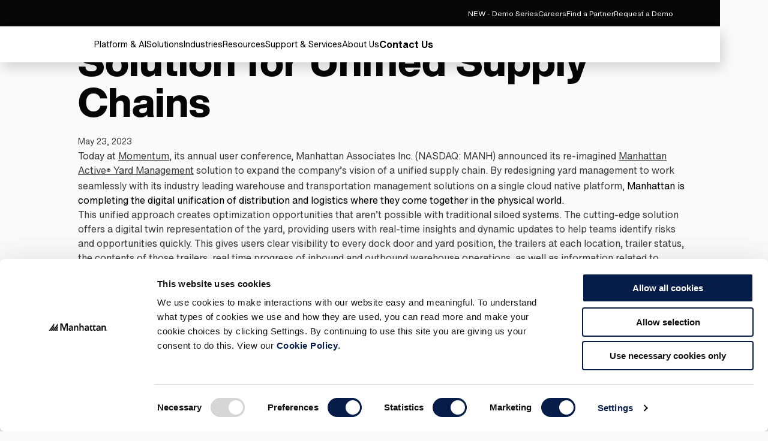

--- FILE ---
content_type: text/html; charset=utf-8
request_url: https://www.manh.com/about-us/newsroom/press-releases/manhattan-associates-launches-next-generation-yard-management
body_size: 24857
content:



<!DOCTYPE html>

<!--  -->

<html lang="en-us" class="">
<head>
    <meta charset="UTF-8" />
    <meta http-equiv="X-UA-Compatible" content="IE=edge" />
    <meta name="viewport" content="width=device-width, initial-scale=1.0" />
    <script>
        (function (w, d, s, l, i) {
            w[l] = w[l] || []; w[l].push({
                'gtm.start':
                    new Date().getTime(), event: 'gtm.js'
            }); var f = d.getElementsByTagName(s)[0],
                j = d.createElement(s), dl = l != 'dataLayer' ? '&l=' + l : ''; j.async = true; j.src =
                    'https://www.googletagmanager.com/gtm.js?id=' + i + dl; f.parentNode.insertBefore(j, f);
        })(window, document, 'script', 'dataLayer', 'GTM-NB3HRPX');
    </script>
        <script src="https://cloud.google.com/ai/gen-app-builder/client?hl=en_US"></script>
    <script src="https://cdn-app.pathfactory.com/libraries/overlay/overlay.js"></script>
    <link href="https://cdn-app.pathfactory.com/libraries/overlay/overlay.css" rel="stylesheet" type="text/css" />
    <link href="https://www.manh.com/about-us/newsroom/press-releases/manhattan-associates-launches-next-generation-yard-management" rel="canonical" />
        <title>Next-Gen Yard Management Solution for Unified Supply Chains</title>
<meta name="title" content="Next-Gen Yard Management Solution for Unified Supply Chains | Manhattan Associates" />
<meta name="description" content="Unlock supply chain unification with Manhattan's Next-Gen Yard Management Solution. Optimize distribution, labor, and transportation from a single platform." />
<meta name="taxWebFormAssetType" content="Press Release" />
<meta name="taxWebFormProductTag" content="Transportation" />
<link href="https://www.manh.com/about-us/newsroom/press-releases/manhattan-associates-launches-next-generation-yard-management" rel="alternate" hreflang="X-Default" />
<link href="https://www.manh.com/about-us/newsroom/press-releases/manhattan-associates-launches-next-generation-yard-management" rel="alternate" hreflang="en-us" />
<link href="https://www.manh.com/it-it/chi-siamo/sala-stampa/comunicati-stampa/manhattan-associates-presenta-nuova-soluzione-di-yard" rel="alternate" hreflang="it-it" />
<link href="https://www.manh.com/de-de/uber-uns/newsroom/press-releases/manhattan-associates-bringt-yard-management-loesung-der" rel="alternate" hreflang="de-de" />
<link href="https://www.manh.com/fr-fr/notre-societe/articles-de-presse/communiques-de-presse/manhattan-associates-complete-lunification-de-supply" rel="alternate" hreflang="fr-fr" />
<link href="https://www.manh.com/en-gb/about-us/newsroom/press-releases/manhattan-associates-launches-next-generation-yard-management" rel="alternate" hreflang="en-gb" />
<link href="https://www.manh.com/en-sg/about-us/newsroom/press-releases/manhattan-associates-launches-next-generation-yard-management" rel="alternate" hreflang="en-sg" />
<link href="https://www.manh.com/en-in/about-us/newsroom/press-releases/manhattan-associates-launches-next-generation-yard-management" rel="alternate" hreflang="en-in" />
<link href="https://www.manh.com/en-au/about-us/newsroom/press-releases/manhattan-associates-launches-next-generation-yard-management" rel="alternate" hreflang="en-au" />
<link href="https://www.manh.com/nl-nl/over-ons/newsroom/persberichten/manhattan-associates-kondigt-de-next-generation-yard-management" rel="alternate" hreflang="nl-nl" />
<meta name="idio:cid" content="28598" />
<meta name="idio:cardimage" content="https://www.manh.com/globalassets/global-blocks/manh-next-gen-yard-management-solution-unified-supply-chains-1200x630-en.png" />
<meta name="idio:resourcetype" content="Press Release" />

    <meta name="og:title" property="og:title" content="Next-Gen Yard Management Solution for Unified Supply Chains">
<meta name="twitter:title" content="Next-Gen Yard Management Solution for Unified Supply Chains">
<meta name="og:type" property="og:type" content="article">
<meta name="og:url" property="og:url" content="https://www.manh.com/about-us/newsroom/press-releases/manhattan-associates-launches-next-generation-yard-management">
<meta name="og:image" property="og:image" content="https://www.manh.com/globalassets/global-blocks/manh-next-gen-yard-management-solution-unified-supply-chains-1200x630-en.png">
<meta name="twitter:image" content="https://www.manh.com/globalassets/global-blocks/manh-next-gen-yard-management-solution-unified-supply-chains-1200x630-en.png">
<meta name="og:description" property="og:description" content="Unlock supply chain unification with Manhattan's Next-Gen Yard Management Solution. Optimize distribution, labor, and transportation from a single platform.">
<meta name="og:locale" property="og:locale" content="en">
<meta name="og:locale:alternate" property="og:locale:alternate" content="it_IT">
<meta name="og:locale:alternate" property="og:locale:alternate" content="de_DE">
<meta name="og:locale:alternate" property="og:locale:alternate" content="fr_FR">
<meta name="og:locale:alternate" property="og:locale:alternate" content="en_GB">
<meta name="og:locale:alternate" property="og:locale:alternate" content="en_SG">
<meta name="og:locale:alternate" property="og:locale:alternate" content="en_IN">
<meta name="og:locale:alternate" property="og:locale:alternate" content="en_AU">
<meta name="og:locale:alternate" property="og:locale:alternate" content="nl_NL">
<meta name="article:content_type" property="article:content_type" content="Article Detail Page">
<meta name="article:published_time" property="article:published_time" content="07/01/2023 13:46:07 PM">
<meta name="article:modified_time" property="article:modified_time" content="7/1/2023 1:46:07 PM">

    <meta name="twitter:card" content="summary_large_image">
<meta name="twitter:description" content="Unlock supply chain unification with Manhattan's Next-Gen Yard Management Solution. Optimize distribution, labor, and transportation from a single platform.">
<meta name="twitter:site" content="@ManhAssocNews">


    <link href="/css/styles.css?v=81723" rel="stylesheet" type="text/css" />

    
<link rel="shortcut icon" href="/favicon.svg?r=81723" type="image/vnd.microsoft.icon">
<link rel="apple-touch-icon" href="/apple-touch-icon.png">

    
    

    <script>
_iaq = [ ['client', '2d0ec5bd0be548cbaf505a8b7cd75e16'], ['track', 'consume'] ]; !function(d,s){var ia=d.createElement(s);ia.async=1,s=d.getElementsByTagName(s)[0],ia.src='//s.usea01.idio.episerver.net/ia.js',s.parentNode.insertBefore(ia,s)}(document,'script');
</script>
<script>
!function(T,l,y){var S=T.location,k="script",D="instrumentationKey",C="ingestionendpoint",I="disableExceptionTracking",E="ai.device.",b="toLowerCase",w="crossOrigin",N="POST",e="appInsightsSDK",t=y.name||"appInsights";(y.name||T[e])&&(T[e]=t);var n=T[t]||function(d){var g=!1,f=!1,m={initialize:!0,queue:[],sv:"5",version:2,config:d};function v(e,t){var n={},a="Browser";return n[E+"id"]=a[b](),n[E+"type"]=a,n["ai.operation.name"]=S&&S.pathname||"_unknown_",n["ai.internal.sdkVersion"]="javascript:snippet_"+(m.sv||m.version),{time:function(){var e=new Date;function t(e){var t=""+e;return 1===t.length&&(t="0"+t),t}return e.getUTCFullYear()+"-"+t(1+e.getUTCMonth())+"-"+t(e.getUTCDate())+"T"+t(e.getUTCHours())+":"+t(e.getUTCMinutes())+":"+t(e.getUTCSeconds())+"."+((e.getUTCMilliseconds()/1e3).toFixed(3)+"").slice(2,5)+"Z"}(),iKey:e,name:"Microsoft.ApplicationInsights."+e.replace(/-/g,"")+"."+t,sampleRate:100,tags:n,data:{baseData:{ver:2}}}}var h=d.url||y.src;if(h){function a(e){var t,n,a,i,r,o,s,c,u,p,l;g=!0,m.queue=[],f||(f=!0,t=h,s=function(){var e={},t=d.connectionString;if(t)for(var n=t.split(";"),a=0;a<n.length;a++){var i=n[a].split("=");2===i.length&&(e[i[0][b]()]=i[1])}if(!e[C]){var r=e.endpointsuffix,o=r?e.location:null;e[C]="https://"+(o?o+".":"")+"dc."+(r||"services.visualstudio.com")}return e}(),c=s[D]||d[D]||"",u=s[C],p=u?u+"/v2/track":d.endpointUrl,(l=[]).push((n="SDK LOAD Failure: Failed to load Application Insights SDK script (See stack for details)",a=t,i=p,(o=(r=v(c,"Exception")).data).baseType="ExceptionData",o.baseData.exceptions=[{typeName:"SDKLoadFailed",message:n.replace(/\./g,"-"),hasFullStack:!1,stack:n+"\nSnippet failed to load ["+a+"] -- Telemetry is disabled\nHelp Link: https://go.microsoft.com/fwlink/?linkid=2128109\nHost: "+(S&&S.pathname||"_unknown_")+"\nEndpoint: "+i,parsedStack:[]}],r)),l.push(function(e,t,n,a){var i=v(c,"Message"),r=i.data;r.baseType="MessageData";var o=r.baseData;return o.message='AI (Internal): 99 message:"'+("SDK LOAD Failure: Failed to load Application Insights SDK script (See stack for details) ("+n+")").replace(/\"/g,"")+'"',o.properties={endpoint:a},i}(0,0,t,p)),function(e,t){if(JSON){var n=T.fetch;if(n&&!y.useXhr)n(t,{method:N,body:JSON.stringify(e),mode:"cors"});else if(XMLHttpRequest){var a=new XMLHttpRequest;a.open(N,t),a.setRequestHeader("Content-type","application/json"),a.send(JSON.stringify(e))}}}(l,p))}function i(e,t){f||setTimeout(function(){!t&&m.core||a()},500)}var e=function(){var n=l.createElement(k);n.src=h;var e=y[w];return!e&&""!==e||"undefined"==n[w]||(n[w]=e),n.onload=i,n.onerror=a,n.onreadystatechange=function(e,t){"loaded"!==n.readyState&&"complete"!==n.readyState||i(0,t)},n}();y.ld<0?l.getElementsByTagName("head")[0].appendChild(e):setTimeout(function(){l.getElementsByTagName(k)[0].parentNode.appendChild(e)},y.ld||0)}try{m.cookie=l.cookie}catch(p){}function t(e){for(;e.length;)!function(t){m[t]=function(){var e=arguments;g||m.queue.push(function(){m[t].apply(m,e)})}}(e.pop())}var n="track",r="TrackPage",o="TrackEvent";t([n+"Event",n+"PageView",n+"Exception",n+"Trace",n+"DependencyData",n+"Metric",n+"PageViewPerformance","start"+r,"stop"+r,"start"+o,"stop"+o,"addTelemetryInitializer","setAuthenticatedUserContext","clearAuthenticatedUserContext","flush"]),m.SeverityLevel={Verbose:0,Information:1,Warning:2,Error:3,Critical:4};var s=(d.extensionConfig||{}).ApplicationInsightsAnalytics||{};if(!0!==d[I]&&!0!==s[I]){var c="onerror";t(["_"+c]);var u=T[c];T[c]=function(e,t,n,a,i){var r=u&&u(e,t,n,a,i);return!0!==r&&m["_"+c]({message:e,url:t,lineNumber:n,columnNumber:a,error:i}),r},d.autoExceptionInstrumented=!0}return m}(y.cfg);function a(){y.onInit&&y.onInit(n)}(T[t]=n).queue&&0===n.queue.length?(n.queue.push(a),n.trackPageView({})):a()}(window,document,{src: "https://js.monitor.azure.com/scripts/b/ai.2.gbl.min.js", crossOrigin: "anonymous", cfg: { instrumentationKey:'78f1aaf5-96f8-40f3-b3b6-627d2aff6b2e', disableCookiesUsage: false }});
</script>

    <script id="Cookiebot" src="https://consent.cookiebot.com/uc.js" data-cbid="228c34f6-be7c-4929-ae3d-b4c33abc6271" data-georegions="{'region':'US-06','cbid':'fcc7af92-e36c-4547-897b-74626b3e260e'}" type="text/javascript" async></script>
    <script type="text/plain" data-cookieconsent="marketing">
        function CookiebotCallback_OnAccept() {
            if (Cookiebot.consent.preferences)
                dataLayer.push({ 'event': 'cookieconsent_preferences' });
            if (Cookiebot.consent.statistics)
                dataLayer.push({ 'event': 'cookieconsent_statistics' });
            if (Cookiebot.consent.marketing)
                dataLayer.push({ 'event': 'cookieconsent_marketing' });

            console.log('cookiebot accepted');

            adroll_adv_id = "D5TMBO3J4RG2JGCC5REGPK";
            adroll_pix_id = "2OOWXANO2ND25DCZGOSD2Y";
            adroll_version = "2.0";

            (function (w, d, e, o, a) {
                w.__adroll_loaded = true;
                w.adroll = w.adroll || [];
                w.adroll.f = ['setProperties', 'identify', 'track'];
                var roundtripUrl = "https://s.adroll.com/j/" + adroll_adv_id
                    + "/roundtrip.js";
                for (a = 0; a < w.adroll.f.length; a++) {
                    w.adroll[w.adroll.f[a]] = w.adroll[w.adroll.f[a]] || (function (n) {
                        return function () {
                            w.adroll.push([n, arguments])
                        }
                    })(w.adroll.f[a])
                }

                e = d.createElement('script');
                o = d.getElementsByTagName('script')[0];
                e.async = 1;
                e.src = roundtripUrl;
                o.parentNode.insertBefore(e, o);
            })(window, document);
            adroll.track("pageView");


            DemandBaseDataEnhancement();
        }
    </script>

    
    <script type="text/javascript" async src="
https://play.vidyard.com/embed/v4.js"></script>
<meta name="google-site-verification" content="tBMXMxypGdyP5BdQmgNKqBXsRCRz9LZG_b2firLetUE" />
<script type="text/javascript"  data-cookieconsent="ignore">
const pfDomains=['manh-resource.pathfactory.com','explore.manh.com']
    function stripWWW(e) {
        const m = e.replace(/^(?:https?:\/\/)?(?:www\.)?/i, "").split('/')[0];
        if (!m) { return e}
        else {
         return m
        }
    }
    function checkPFDomain(d) {
        var cleanDomainsList = []
        pfDomains.forEach(function(m){cleanDomainsList.push(stripWWW(m))})
        var overlayDomain = new URL(d).hostname
        overlayDomain = stripWWW(overlayDomain)
        var overlayMatch = cleanDomainsList.includes(overlayDomain)
        return overlayMatch
    }
    function openPFOverlay(e) {
            var n = document.getElementById("pfContentTrackOverlay");
            n.setAttribute("data-lookbook-overlay-href", e), n.click();
    }
    const pfOverlayParam = new URLSearchParams(window.location.search);
    const pfOverlayUrl = decodeURIComponent(pfOverlayParam.get('pfoverlay'))
    if (pfOverlayUrl !=null && checkPFDomain(pfOverlayUrl)){
        window.addEventListener('load', (event) => { openPFOverlay(pfOverlayUrl);
        document.getElementById("lookbook-overlay-close").addEventListener("click", updateURL);
    });
    }
    function updateURL(){
        pfOverlayParam.delete('pfoverlay');
        var updatedUrl = pfOverlayParam.toString() === '' ? `${window.location.origin}${window.location.pathname}` : `${window.location.origin}${window.location.pathname}?${pfOverlayParam.toString()}`;
        window.history.pushState({}, '', updatedUrl);
    }
</script>

    <script type="application/ld+json">
{"@context":"https://schema.org","@type":"WebSite","name":"Manhattan Associates","potentialAction":{"@type":"SearchAction","target":"https://www.manh.com/search?q={search_term_string}","query-input":"required name=search_term_string"},"url":"https://www.manh.com"}
</script>


    <script src="//info.manh.com/js/forms2/js/forms2.min.js"></script>
</head>
<body>
    <!-- Google Tag Manager (noscript) -->
        <noscript>
            <iframe src="https://www.googletagmanager.com/ns.html?id=GTM-NB3HRPX"
                      height="0" width="0" style="display:none;visibility:hidden"></iframe></noscript>
    <!-- End Google Tag Manager (noscript) -->





<div class="loading-box" style="display: none">
    <div class="loader"></div>
</div>






    <header class="header" data-module="header">
        <a href="#" id="pfContentTrackOverlay" data-lookbook-overlay-href="" data-lookbook-overlay-width="80%" data-lookbook-overlay-height="80%" style="display:none"></a>
        <!-- Search widget element is not visible by default -->
        <gen-search-widget id="searchWidg" configid="acbc36d6-5b83-4156-b4c9-ddcff7396ec2"
                           triggerid="searchWidgetTrigger">
        </gen-search-widget>
        






<div class="utility-navigation">
    <div class="utility-navigation__background">  </div>
    <div class="utility-navigation__section">
        


    <a href="/our-insights/demo-series"
       class="link link--secondary"
       data-module="ctaModule"
       id="57521"
        >
        <span>NEW - Demo Series</span>
    </a>


    <a href="/about-us/careers"
       class="link link--secondary"
       data-module="ctaModule"
       id="51"
        >
        <span>Careers</span>
    </a>


    <a href="/about-us/partners"
       class="link link--secondary"
       data-module="ctaModule"
       id="52"
        >
        <span>Find a Partner</span>
    </a>


    <a href="/request-a-demo"
       class="link link--secondary"
       data-module="ctaModule"
       id="53"
        >
        <span>Request a Demo</span>
    </a>

    </div>
        <div class="utility-navigation__section">

    <div class="language-selector dark-background-module">
        <div class="language-selector__top">
            <h3 class="language-selector__title">
                Change Location
            </h3>
            <button class="language-selector__close-button language-selector__icon-button">
                <svg role="presentation">
                    <use xlink:href="#close" />
                </svg>
                <svg role="presentation">
                    <use xlink:href="#close" />
                </svg>
            </button>
        </div>

        <div class="language-selector__accordion">
            <div class="language-selector__accordion-items">
                <button class="link language-selector__back-button language-selector__back-to-main">
                    <div class="language-selector__back-button-icon">
                        <svg role="presentation">
                            <use xlink:href="#arrow-left" />
                        </svg>
                    </div>
                    <span>Back to Main Menu</span>
                </button>
                    <div class="language-selector__accordion-item">
                        <button class="language-selector__accordion-item-trigger" aria-expanded="false">
                            <h4 class="language-selector__accordion-item-title">
                                Americas (2)
                            </h4>
                            <div class="language-selector__accordion-item-desktop-icon">
                                <span></span>
                                <span></span>
                            </div>
                            <div class="language-selector__accordion-item-mobile-icon">
                                <svg role="presentation">
                                    <use xlink:href="#chevron-right" />
                                </svg>
                            </div>
                        </button>
                        <div class="language-selector__accordion-item-panel">
                            <button class="link language-selector__back-button">
                                <div class="language-selector__back-button-icon">
                                    <svg role="presentation">
                                        <use xlink:href="#arrow-left" />
                                    </svg>
                                </div>
                                <span>Back to Location & Language</span>
                            </button>
                            <ul class="language-selector__accordion-item-countries">

                                    <li class="language-selector__accordion-item-country">
                                        <a class="link language-selector__accordion-item-country-link" href="/pt-br">
                                            <span>
                                                Brazil
                                            </span>
                                        </a>
                                    </li>
                                    <li class="language-selector__accordion-item-country">
                                        <a class="link language-selector__accordion-item-country-link" href="/es-xl">
                                            <span>
                                                Latin America
                                            </span>
                                        </a>
                                    </li>
                            </ul>
                        </div>
                    </div>
                    <div class="language-selector__accordion-item">
                        <button class="language-selector__accordion-item-trigger" aria-expanded="false">
                            <h4 class="language-selector__accordion-item-title">
                                Europe (6)
                            </h4>
                            <div class="language-selector__accordion-item-desktop-icon">
                                <span></span>
                                <span></span>
                            </div>
                            <div class="language-selector__accordion-item-mobile-icon">
                                <svg role="presentation">
                                    <use xlink:href="#chevron-right" />
                                </svg>
                            </div>
                        </button>
                        <div class="language-selector__accordion-item-panel">
                            <button class="link language-selector__back-button">
                                <div class="language-selector__back-button-icon">
                                    <svg role="presentation">
                                        <use xlink:href="#arrow-left" />
                                    </svg>
                                </div>
                                <span>Back to Location & Language</span>
                            </button>
                            <ul class="language-selector__accordion-item-countries">

                                    <li class="language-selector__accordion-item-country">
                                        <a class="link language-selector__accordion-item-country-link" href="/fr-fr">
                                            <span>
                                                France
                                            </span>
                                        </a>
                                    </li>
                                    <li class="language-selector__accordion-item-country">
                                        <a class="link language-selector__accordion-item-country-link" href="/de-de">
                                            <span>
                                                Germany
                                            </span>
                                        </a>
                                    </li>
                                    <li class="language-selector__accordion-item-country">
                                        <a class="link language-selector__accordion-item-country-link" href="/it-it">
                                            <span>
                                                Italy
                                            </span>
                                        </a>
                                    </li>
                                    <li class="language-selector__accordion-item-country">
                                        <a class="link language-selector__accordion-item-country-link" href="/en-gb">
                                            <span>
                                                United Kingdom
                                            </span>
                                        </a>
                                    </li>
                                    <li class="language-selector__accordion-item-country">
                                        <a class="link language-selector__accordion-item-country-link" href="/nl-nl">
                                            <span>
                                                Netherlands
                                            </span>
                                        </a>
                                    </li>
                                    <li class="language-selector__accordion-item-country">
                                        <a class="link language-selector__accordion-item-country-link" href="/es-xl">
                                            <span>
                                                Spain
                                            </span>
                                        </a>
                                    </li>
                            </ul>
                        </div>
                    </div>
                    <div class="language-selector__accordion-item">
                        <button class="language-selector__accordion-item-trigger" aria-expanded="false">
                            <h4 class="language-selector__accordion-item-title">
                                Asia (5)
                            </h4>
                            <div class="language-selector__accordion-item-desktop-icon">
                                <span></span>
                                <span></span>
                            </div>
                            <div class="language-selector__accordion-item-mobile-icon">
                                <svg role="presentation">
                                    <use xlink:href="#chevron-right" />
                                </svg>
                            </div>
                        </button>
                        <div class="language-selector__accordion-item-panel">
                            <button class="link language-selector__back-button">
                                <div class="language-selector__back-button-icon">
                                    <svg role="presentation">
                                        <use xlink:href="#arrow-left" />
                                    </svg>
                                </div>
                                <span>Back to Location & Language</span>
                            </button>
                            <ul class="language-selector__accordion-item-countries">

                                    <li class="language-selector__accordion-item-country">
                                        <a class="link language-selector__accordion-item-country-link" href="/en-au">
                                            <span>
                                                Australia
                                            </span>
                                        </a>
                                    </li>
                                    <li class="language-selector__accordion-item-country">
                                        <a class="link language-selector__accordion-item-country-link" href="/zh-cn">
                                            <span>
                                                China
                                            </span>
                                        </a>
                                    </li>
                                    <li class="language-selector__accordion-item-country">
                                        <a class="link language-selector__accordion-item-country-link" href="/en-in">
                                            <span>
                                                India
                                            </span>
                                        </a>
                                    </li>
                                    <li class="language-selector__accordion-item-country">
                                        <a class="link language-selector__accordion-item-country-link" href="/ja-jp">
                                            <span>
                                                Japan
                                            </span>
                                        </a>
                                    </li>
                                    <li class="language-selector__accordion-item-country">
                                        <a class="link language-selector__accordion-item-country-link" href="/en-sg">
                                            <span>
                                                Singapore
                                            </span>
                                        </a>
                                    </li>
                            </ul>
                        </div>
                    </div>
            </div>
        </div>
    </div>
    <button aria-label="Language & Region" class="link link--secondary utility-navigation__icon-button utility-navigation__language-and-region-button">
        <div class="utility-navigation__icon">
            <svg class="secondary" role="presentation">
                <use xlink:href="#language-selector" />
            </svg>
            <svg class="secondary" role="presentation">
                <use xlink:href="#language-selector" />
            </svg>
        </div>
        <span>Change Location</span>
    </button>
                <a href="https://service-hub.manh.com/login?ec=302&amp;startURL=/" target="_blank"
                   rel="noopener noreferrer" class="link link--secondary utility-navigation__icon-button utility-navigation__login-button"
                   aria-label="Login" >
                    <div class="utility-navigation__icon">
                        <svg class="secondary" role="presentation">
                            <use xlink:href="#login" />
                        </svg>
                        <svg class="secondary" role="presentation">
                            <use xlink:href="#login" />
                        </svg>
                    </div>
                    <span>Login</span>
                </a>
                <button id="searchWidgetTrigger" aria-label="" class="link link--secondary utility-navigation__icon-button utility-navigation__search-button">
                    <div class="utility-navigation__icon">
                        <svg class="secondary" role="presentation">
                            <use xlink:href="#search" />
                        </svg>
                        <svg class="secondary" role="presentation">
                            <use xlink:href="#search" />
                        </svg>
                    </div>
                </button>
        </div>
</div>
<div class="global-navigation">
    <div class="global-navigation__background">
    </div>
    <div class="global-navigation__container">
        <a href="/" class="global-navigation__logo">
                <svg viewBox="0 0 337 43" xmlns="http://www.w3.org/2000/svg" class="global-navigation__logo">
        <path d="M8.43243 42H0L30 2V12.8502L8.43243 42Z"
        />
        <path d="M11 42H19.2821L30 27.3333V16L11 42Z" />
        <path d="M30.4324 42H22L52 2V12.8502L30.4324 42Z"
        />
        <path d="M33 42H41.2821L52 27.3333V16L33 42Z" />
        <path d="M44 42H52V31L44 42Z"/>
        <path d="M78.0086 0H66.7714V41.04H73.7743V7.00286H73.9372L86.4771 41.04H91.5257L104.066 7.00286V41.04H111.069V0H99.9943L88.92 28.8257L78.0086 0Z" ></path>
        <path d="M129.471 12.54C125.074 12.54 120.677 13.8429 117.583 17.1L121.166 20.6829C122.957 18.8914 125.726 17.7514 128.657 17.7514C132.403 17.7514 135.009 19.5429 135.009 22.9629V23.7772H133.38C126.377 23.7772 115.791 24.4286 115.791 33.5486C115.791 39.0857 120.84 41.8543 125.889 41.8543C129.634 41.8543 132.891 40.5514 134.846 37.2943H135.009V41.04H141.523V25.08C141.523 21.1714 141.523 12.54 129.471 12.54ZM134.846 30.1286C134.846 34.0372 132.566 36.48 127.843 36.48C125.563 36.48 122.957 35.34 122.957 32.8972C122.957 28.8257 129.634 28.6629 133.38 28.6629H134.846V30.1286Z"></path>
        <path d="M154.551 13.1914H147.874V41.04H154.877V25.8943C154.877 22.1486 156.669 18.8914 161.229 18.8914C166.114 18.8914 166.277 23.94 166.277 27.0343V41.2029H173.28V23.4514C173.28 17.7514 170.674 12.54 163.183 12.54C158.46 12.54 155.854 14.9829 154.714 17.7514H154.551V13.1914Z"></path>
        <path d="M186.96 17.1C188.263 14.82 191.031 12.54 195.266 12.54C202.757 12.54 205.363 17.7514 205.363 23.4514V41.04H198.523V26.8714C198.523 23.7771 198.197 18.7286 193.474 18.7286C188.914 18.7286 187.123 22.1486 187.123 25.8943V41.04H180.12V0H187.123L186.96 17.1Z"></path>
       
        <path d="M223.929 12.54C219.531 12.54 215.134 13.8429 212.04 17.1L215.623 20.6829C217.414 18.8914 220.183 17.7514 223.114 17.7514C226.86 17.7514 229.466 19.5429 229.466 22.9629V23.7772H227.837C220.834 23.7772 210.249 24.4286 210.249 33.5486C210.249 39.0857 215.297 41.8543 220.346 41.8543C224.091 41.8543 227.349 40.5514 229.303 37.2943H229.466V41.04H235.654V25.08C235.98 21.1714 235.98 12.54 223.929 12.54ZM229.303 30.1286C229.303 34.0372 227.023 36.48 222.3 36.48C220.02 36.48 217.414 35.34 217.414 32.8972C217.414 28.8257 224.091 28.6629 227.837 28.6629H229.303V30.1286Z"></path>
        <path d="M240.051 19.2172L249.986 5.21145V13.3543H258.617L254.383 19.2172H249.823V31.4314C249.823 34.2 250.637 35.9914 253.731 35.9914C255.034 35.9914 256.663 35.8286 257.477 35.1772V41.04C256.011 41.6915 253.569 42.0172 251.94 42.0172C244.611 42.0172 242.82 38.76 242.82 32.0829V19.38L240.051 19.2172Z"></path>
        <path d="M268.389 5.21145L258.454 19.2172H261.549V31.92C261.549 38.4343 263.34 41.8543 270.669 41.8543C272.297 41.8543 274.74 41.6914 276.206 40.8772V35.0143C275.391 35.6657 273.6 35.8286 272.46 35.8286C269.366 35.8286 268.551 34.0372 268.551 31.2686V19.0543H276.206V13.1914H268.551V5.21145H268.389Z"></path>
        <path d="M292.98 12.54C288.583 12.54 284.186 13.8429 281.091 17.1L284.674 20.6829C286.629 18.8914 289.234 17.7514 292.166 17.7514C295.911 17.7514 298.517 19.5429 298.517 22.9629V23.7772H296.726C289.723 23.7772 279.137 24.4286 279.137 33.5486C279.137 39.0857 284.186 41.8543 289.234 41.8543C292.98 41.8543 296.237 40.5514 298.191 37.2943H298.354V41.04H304.543V25.08C305.031 21.1714 305.031 12.54 292.98 12.54ZM298.354 30.1286C298.354 34.0372 296.074 36.48 291.351 36.48C289.071 36.48 286.466 35.34 286.466 32.8972C286.466 28.8257 293.143 28.6629 296.889 28.6629H298.354V30.1286Z"></path>
        <path id="path9" d="M317.734 13.1914H311.057V41.04H318.06V25.8943C318.06 22.1486 319.851 18.8914 324.411 18.8914C329.297 18.8914 329.46 23.94 329.46 27.0343V41.2029H336.463V23.4514C336.463 17.7514 333.694 12.54 326.366 12.54C321.643 12.54 319.037 14.9829 317.897 17.7514H317.734V13.1914Z"></path>
        </svg>                
        </a>
        <div id="id--global-navigation-wrapper" class="global-navigation__items-wrapper">


<div class="header-search">
    <button class="header-search__close-btn">
        <svg role="presentation">
            <use xlink:href="#close" />
        </svg>
        <svg role="presentation">
            <use xlink:href="#close" />
        </svg>
    </button>
    <div class="header-search__top-section">
        <h3 class="header-search__title">
            Search
        </h3>
        <form class="header-search__form" aria-label="" action="/search">
            <button class="header-search__back-button-mobile" type="button">
                <svg role="presentation">
                    <use xlink:href="#chevron-left" />
                </svg>
            </button>
            <input type="text" class="header-search__input" name="query" placeholder="What are you looking for?" value="">
            <div class="header-search__notification">
                <svg role="presentation">
                    <use xlink:href="#warning" />
                </svg>
                Please type a query
            </div>
            <input type="submit" hidden>
            <div class="header-search__actions">
                <button type="submit" class="header-search__search-btn" aria-label="Search">
                    <svg role="presentation">
                        <use xlink:href="#search" />
                    </svg>
                    <svg role="presentation">
                        <use xlink:href="#search" />
                    </svg>
                </button>
            </div>
        </form>
    </div>
    <div class="header-search__featured-section">
        <div class="header-search__featured-topics">
            <h3 class="header-search__featured-topics-title">
                Featured Topics
            </h3>
            <div class="header-search__featured-topics-items">
                


    <a href="/industries/omnichannel-retail-solutions"
       class="link link--primary link--right link--icon-anim-up-right"
       data-module="ctaModule"
       id="14337"
        >
        <span>View latest industry guide for Retailers</span>
        <div class="link__icon-container">
            <svg class="primary" role="presentation">
                <use xlink:href="#arrow-up-right" />
            </svg>
            <svg class="primary" role="presentation">
                <use xlink:href="#arrow-up-right" />
            </svg>
        </div>
    </a>


    <a href="/solutions/omnichannel-software-solutions/point-of-sale-software"
       class="link link--primary link--right link--icon-anim-up-right"
       data-module="ctaModule"
       id="14338"
        >
        <span>Learn how we have one app for everything point of sale</span>
        <div class="link__icon-container">
            <svg class="primary" role="presentation">
                <use xlink:href="#arrow-up-right" />
            </svg>
            <svg class="primary" role="presentation">
                <use xlink:href="#arrow-up-right" />
            </svg>
        </div>
    </a>


    <a href="/our-insights"
       class="link link--primary link--right link--icon-anim-up-right"
       data-module="ctaModule"
       id="14339"
        >
        <span>Get the latest insights into supply chain commerce</span>
        <div class="link__icon-container">
            <svg class="primary" role="presentation">
                <use xlink:href="#arrow-up-right" />
            </svg>
            <svg class="primary" role="presentation">
                <use xlink:href="#arrow-up-right" />
            </svg>
        </div>
    </a>

            </div>
        </div>
        <div class="dark-background-module header-search__featured-menu-item">
            

<a href="/our-insights/resources/research-reports/gartner-magic-quadrant-warehouse-management-systems" 
   target="_blank" class="featured-menu-item" rel="noreferrer noopener">
    <div class="picture">
        




        <img src="https://images4.cmp.optimizely.com/assets/WMS-MQ-insights-card.jpg/Zz01YWM3YTMxODIxMjMxMWYwYWU1ZDNhN2FhZjgyZWEwYg=="
                  loading="lazy"                 />


    </div>
    <h3 class="featured-menu-item__title">
        Gartner Magic Quadrant for WMS
    </h3>
    <div class="featured-menu-item__description rtf" >
        <p>
            Manhattan is a 17-time Leader in Gartner’s Magic Quadrant for WMS, recognized for its cloud-native, microservices-based warehouse management solutions.
        </p>
    </div>
</a>
        </div>
    </div>
</div>

            <ul class="global-navigation__items" role="menubar">



    <li class="global-navigation__item" role="menuitem">
        <button class="link link--primary global-navigation__menu-trigger" aria-haspopup="true" aria-controls="global-navigation__menu-0" aria-expanded="false" aria-current='page'>
            <span>Platform &amp; AI</span>
        </button>
        <div class="global-navigation__menu" id="global-navigation__menu-0">
            <div class="global-navigation__menu-inner">
                <div class="global-navigation__menu-left">
                    <button class="link global-navigation__back-button" aria-haspopup="true" aria-controls="global-navigation__level-3-0-" aria-expanded="false">
                        <div class="global-navigation__menu-level-3-trigger-icon">
                            <svg role="presentation">
                                <use xlink:href="#arrow-left" />
                            </svg>
                        </div>
                        <span>Back to Main Menu</span>
                    </button>



<a href="/solutions/manhattan-active-platform" class="link link-- link--right global-navigation__menu-level-2-item" >
    <span>Manhattan Active&#xAE; Technology</span>
    <div class="link__icon-container">
        <svg role="presentation">
            <use xlink:href="#arrow-up-right" />
        </svg>
        <svg role="presentation">
            <use xlink:href="#arrow-up-right" />
        </svg>
    </div>
</a>



<a href="/solutions/manhattan-active-platform/ai-agents-for-supply-chain-productivity" class="link link-- link--right global-navigation__menu-level-2-item" >
    <span>AI Agents</span>
    <div class="link__icon-container">
        <svg role="presentation">
            <use xlink:href="#arrow-up-right" />
        </svg>
        <svg role="presentation">
            <use xlink:href="#arrow-up-right" />
        </svg>
    </div>
</a>



<a href="/solutions/manhattan-active-platform/build-ai-agents-agent-foundry" class="link link-- link--right global-navigation__menu-level-2-item" >
    <span>Agent Foundry</span>
    <div class="link__icon-container">
        <svg role="presentation">
            <use xlink:href="#arrow-up-right" />
        </svg>
        <svg role="presentation">
            <use xlink:href="#arrow-up-right" />
        </svg>
    </div>
</a>



<a href="/solutions/manhattan-active-platform/proactive-low-code-platform" class="link link-- link--right global-navigation__menu-level-2-item" >
    <span>Proactive</span>
    <div class="link__icon-container">
        <svg role="presentation">
            <use xlink:href="#arrow-up-right" />
        </svg>
        <svg role="presentation">
            <use xlink:href="#arrow-up-right" />
        </svg>
    </div>
</a>



<a href="/solutions/omnichannel-software-solutions/genai-retail" class="featured-menu-item" >
    <div class="picture">
        




        <img src="https://images2.cmp.optimizely.com/assets/maven-menu-feature-image.jpg/Zz0wOTI4OGIxYzQ0NjAxMWVmYTI3ZTYyZTliMTMzZWU3OQ=="
                  loading="lazy"                 />


    </div>
    <h3 class="featured-menu-item__title">
        Transforming Customer Service with Agentic AI for Retail
    </h3>
    <div class="featured-menu-item__description rtf" >
        <p>
            Manhattan Active Maven for customer service makes it more convenient, compelling, and satisfying for customers to get automated assistance through chat.
        </p>
    </div>
</a>                </div>
                <div class="global-navigation__menu-right">


<a href="/solutions/omnichannel-software-solutions/genai-retail" class="featured-menu-item" >
    <div class="picture">
        




        <img src="https://images2.cmp.optimizely.com/assets/maven-menu-feature-image.jpg/Zz0wOTI4OGIxYzQ0NjAxMWVmYTI3ZTYyZTliMTMzZWU3OQ=="
                  loading="lazy"                 />


    </div>
    <h3 class="featured-menu-item__title">
        Transforming Customer Service with Agentic AI for Retail
    </h3>
    <div class="featured-menu-item__description rtf" >
        <p>
            Manhattan Active Maven for customer service makes it more convenient, compelling, and satisfying for customers to get automated assistance through chat.
        </p>
    </div>
</a>


<div id="global-navigation__level-3-0-0" class="global-navigation__level-3-wrapper">
</div>



<div id="global-navigation__level-3-0-1" class="global-navigation__level-3-wrapper">
</div>



<div id="global-navigation__level-3-0-2" class="global-navigation__level-3-wrapper">
</div>



<div id="global-navigation__level-3-0-3" class="global-navigation__level-3-wrapper">
</div>
                </div>
            </div>
        </div>
    </li>



    <li class="global-navigation__item" role="menuitem">
        <button class="link link--primary global-navigation__menu-trigger" aria-haspopup="true" aria-controls="global-navigation__menu-1" aria-expanded="false" aria-current='page'>
            <span>Solutions</span>
        </button>
        <div class="global-navigation__menu" id="global-navigation__menu-1">
            <div class="global-navigation__menu-inner">
                <div class="global-navigation__menu-left">
                    <button class="link global-navigation__back-button" aria-haspopup="true" aria-controls="global-navigation__level-3-1-" aria-expanded="false">
                        <div class="global-navigation__menu-level-3-trigger-icon">
                            <svg role="presentation">
                                <use xlink:href="#arrow-left" />
                            </svg>
                        </div>
                        <span>Back to Main Menu</span>
                    </button>



<button class="link link-- global-navigation__menu-level-2-item global-navigation__menu-level-3-trigger" aria-haspopup="true" aria-controls="global-navigation__level-3-1-0" aria-expanded="false">
    <span>Omnichannel Commerce</span>
    <div class="global-navigation__menu-level-3-trigger-icon">
        <svg role="presentation">
            <use xlink:href="#chevron-right" />
        </svg>
    </div>
</button>



<button class="link link-- global-navigation__menu-level-2-item global-navigation__menu-level-3-trigger" aria-haspopup="true" aria-controls="global-navigation__level-3-1-1" aria-expanded="false">
    <span>B2B Commerce</span>
    <div class="global-navigation__menu-level-3-trigger-icon">
        <svg role="presentation">
            <use xlink:href="#chevron-right" />
        </svg>
    </div>
</button>



<button class="link link-- global-navigation__menu-level-2-item global-navigation__menu-level-3-trigger" aria-haspopup="true" aria-controls="global-navigation__level-3-1-2" aria-expanded="false">
    <span>Supply Chain Execution</span>
    <div class="global-navigation__menu-level-3-trigger-icon">
        <svg role="presentation">
            <use xlink:href="#chevron-right" />
        </svg>
    </div>
</button>



<button class="link link-- global-navigation__menu-level-2-item global-navigation__menu-level-3-trigger" aria-haspopup="true" aria-controls="global-navigation__level-3-1-3" aria-expanded="false">
    <span>Supply Chain Planning</span>
    <div class="global-navigation__menu-level-3-trigger-icon">
        <svg role="presentation">
            <use xlink:href="#chevron-right" />
        </svg>
    </div>
</button>



<a href="/product" class="link link-- link--right global-navigation__menu-level-2-item" >
    <span>View All Solutions</span>
    <div class="link__icon-container">
        <svg role="presentation">
            <use xlink:href="#arrow-up-right" />
        </svg>
        <svg role="presentation">
            <use xlink:href="#arrow-up-right" />
        </svg>
    </div>
</a>



<a href="/our-insights/resources/research-reports/gartner-magic-quadrant-warehouse-management-systems" 
   target="_blank" class="featured-menu-item" rel="noreferrer noopener">
    <div class="picture">
        




        <img src="https://images4.cmp.optimizely.com/assets/WMS-MQ-featured-image.jpg/Zz01YWFhNWMxODIxMjMxMWYwYWI5MjNhN2FhZjgyZWEwYg=="
                  loading="lazy"                 />


    </div>
    <h3 class="featured-menu-item__title">
        Gartner Magic Quadrant for WMS
    </h3>
    <div class="featured-menu-item__description rtf" >
        <p>
            Manhattan is a 17-time Leader in Gartner’s Magic Quadrant for WMS, recognized for its cloud-native, microservices-based warehouse management solutions.
        </p>
    </div>
</a>                </div>
                <div class="global-navigation__menu-right">


<a href="/our-insights/resources/research-reports/gartner-magic-quadrant-warehouse-management-systems" 
   target="_blank" class="featured-menu-item" rel="noreferrer noopener">
    <div class="picture">
        




        <img src="https://images4.cmp.optimizely.com/assets/WMS-MQ-featured-image.jpg/Zz01YWFhNWMxODIxMjMxMWYwYWI5MjNhN2FhZjgyZWEwYg=="
                  loading="lazy"                 />


    </div>
    <h3 class="featured-menu-item__title">
        Gartner Magic Quadrant for WMS
    </h3>
    <div class="featured-menu-item__description rtf" >
        <p>
            Manhattan is a 17-time Leader in Gartner’s Magic Quadrant for WMS, recognized for its cloud-native, microservices-based warehouse management solutions.
        </p>
    </div>
</a>


<div id="global-navigation__level-3-1-0" class="global-navigation__level-3-wrapper">
    <button class="link link--secondary global-navigation__back-button">
        <div class="global-navigation__menu-level-3-trigger-icon">
            <svg role="presentation">
                <use xlink:href="#arrow-left" />
            </svg>
        </div>
            <span>Back to Solutions</span>
    </button>





    <a href="/solutions/omnichannel-software-solutions" class="link link--primary global-navigation__menu-level-3-item" >
        <span>Overview</span>
        <div class="link__icon-container">
            <svg class="primary" role="presentation">
                <use xlink:href="#arrow-up-right" />
            </svg>
            <svg class="primary" role="presentation">
                <use xlink:href="#arrow-up-right" />
            </svg>
        </div>
    </a>




    <a href="/solutions/omnichannel-software-solutions/order-management-system" class="link link--primary global-navigation__menu-level-3-item" >
        <span>Order Management</span>
        <div class="link__icon-container">
            <svg class="primary" role="presentation">
                <use xlink:href="#arrow-up-right" />
            </svg>
            <svg class="primary" role="presentation">
                <use xlink:href="#arrow-up-right" />
            </svg>
        </div>
    </a>




    <a href="/solutions/omnichannel-software-solutions/point-of-sale-software" class="link link--primary global-navigation__menu-level-3-item" >
        <span>Point of Sale</span>
        <div class="link__icon-container">
            <svg class="primary" role="presentation">
                <use xlink:href="#arrow-up-right" />
            </svg>
            <svg class="primary" role="presentation">
                <use xlink:href="#arrow-up-right" />
            </svg>
        </div>
    </a>




    <a href="/solutions/omnichannel-software-solutions/customer-engagement-platform" class="link link--primary global-navigation__menu-level-3-item" >
        <span>Customer Service &amp; Engagement</span>
        <div class="link__icon-container">
            <svg class="primary" role="presentation">
                <use xlink:href="#arrow-up-right" />
            </svg>
            <svg class="primary" role="presentation">
                <use xlink:href="#arrow-up-right" />
            </svg>
        </div>
    </a>




    <a href="/solutions/omnichannel-software-solutions/genai-retail" class="link link--primary global-navigation__menu-level-3-item" >
        <span>Agentic AI Chatbot for Customer Service</span>
        <div class="link__icon-container">
            <svg class="primary" role="presentation">
                <use xlink:href="#arrow-up-right" />
            </svg>
            <svg class="primary" role="presentation">
                <use xlink:href="#arrow-up-right" />
            </svg>
        </div>
    </a>




    <a href="/solutions/omnichannel-software-solutions/store-inventory-fulfillment" class="link link--primary global-navigation__menu-level-3-item" >
        <span>Store Inventory &amp; Fulfillment</span>
        <div class="link__icon-container">
            <svg class="primary" role="presentation">
                <use xlink:href="#arrow-up-right" />
            </svg>
            <svg class="primary" role="presentation">
                <use xlink:href="#arrow-up-right" />
            </svg>
        </div>
    </a>
</div>



<div id="global-navigation__level-3-1-1" class="global-navigation__level-3-wrapper">
    <button class="link link--secondary global-navigation__back-button">
        <div class="global-navigation__menu-level-3-trigger-icon">
            <svg role="presentation">
                <use xlink:href="#arrow-left" />
            </svg>
        </div>
            <span>Back to Solutions</span>
    </button>





    <a href="/solutions/b2b-commerce/b2b-order-fulfillment-capabilities-erp" class="link link--primary global-navigation__menu-level-3-item" >
        <span>B2B Promising &amp; Fulfillment</span>
        <div class="link__icon-container">
            <svg class="primary" role="presentation">
                <use xlink:href="#arrow-up-right" />
            </svg>
            <svg class="primary" role="presentation">
                <use xlink:href="#arrow-up-right" />
            </svg>
        </div>
    </a>
</div>



<div id="global-navigation__level-3-1-2" class="global-navigation__level-3-wrapper">
    <button class="link link--secondary global-navigation__back-button">
        <div class="global-navigation__menu-level-3-trigger-icon">
            <svg role="presentation">
                <use xlink:href="#arrow-left" />
            </svg>
        </div>
            <span>Back to Solutions</span>
    </button>





    <a href="/solutions/supply-chain-management-software" class="link link--primary global-navigation__menu-level-3-item" >
        <span>Overview</span>
        <div class="link__icon-container">
            <svg class="primary" role="presentation">
                <use xlink:href="#arrow-up-right" />
            </svg>
            <svg class="primary" role="presentation">
                <use xlink:href="#arrow-up-right" />
            </svg>
        </div>
    </a>




    <a href="/solutions/supply-chain-management-software/warehouse-management" class="link link--primary global-navigation__menu-level-3-item" >
        <span>Warehouse Management</span>
        <div class="link__icon-container">
            <svg class="primary" role="presentation">
                <use xlink:href="#arrow-up-right" />
            </svg>
            <svg class="primary" role="presentation">
                <use xlink:href="#arrow-up-right" />
            </svg>
        </div>
    </a>




    <a href="/solutions/supply-chain-management-software/labor-management-system" class="link link--primary global-navigation__menu-level-3-item" >
        <span>Labor Management</span>
        <div class="link__icon-container">
            <svg class="primary" role="presentation">
                <use xlink:href="#arrow-up-right" />
            </svg>
            <svg class="primary" role="presentation">
                <use xlink:href="#arrow-up-right" />
            </svg>
        </div>
    </a>




    <a href="/solutions/supply-chain-management-software/transportation-management" class="link link--primary global-navigation__menu-level-3-item" >
        <span>Transportation Management</span>
        <div class="link__icon-container">
            <svg class="primary" role="presentation">
                <use xlink:href="#arrow-up-right" />
            </svg>
            <svg class="primary" role="presentation">
                <use xlink:href="#arrow-up-right" />
            </svg>
        </div>
    </a>




    <a href="/solutions/supply-chain-management-software/yard-management" class="link link--primary global-navigation__menu-level-3-item" >
        <span>Yard Management</span>
        <div class="link__icon-container">
            <svg class="primary" role="presentation">
                <use xlink:href="#arrow-up-right" />
            </svg>
            <svg class="primary" role="presentation">
                <use xlink:href="#arrow-up-right" />
            </svg>
        </div>
    </a>




    <a href="/solutions/supply-chain-management-software/manhattan-scale" class="link link--primary global-navigation__menu-level-3-item" >
        <span>Manhattan SCALE</span>
        <div class="link__icon-container">
            <svg class="primary" role="presentation">
                <use xlink:href="#arrow-up-right" />
            </svg>
            <svg class="primary" role="presentation">
                <use xlink:href="#arrow-up-right" />
            </svg>
        </div>
    </a>




    <a href="/solutions/supply-chain-management-software/carrier-management-software" class="link link--primary global-navigation__menu-level-3-item" >
        <span>Carrier Management</span>
        <div class="link__icon-container">
            <svg class="primary" role="presentation">
                <use xlink:href="#arrow-up-right" />
            </svg>
            <svg class="primary" role="presentation">
                <use xlink:href="#arrow-up-right" />
            </svg>
        </div>
    </a>
</div>



<div id="global-navigation__level-3-1-3" class="global-navigation__level-3-wrapper">
    <button class="link link--secondary global-navigation__back-button">
        <div class="global-navigation__menu-level-3-trigger-icon">
            <svg role="presentation">
                <use xlink:href="#arrow-left" />
            </svg>
        </div>
            <span>Back to Solutions</span>
    </button>





    <a href="/solutions/supply-chain-planning-software" class="link link--primary global-navigation__menu-level-3-item" >
        <span>Overview</span>
        <div class="link__icon-container">
            <svg class="primary" role="presentation">
                <use xlink:href="#arrow-up-right" />
            </svg>
            <svg class="primary" role="presentation">
                <use xlink:href="#arrow-up-right" />
            </svg>
        </div>
    </a>




    <a href="/solutions/supply-chain-planning-software/demand-forecasting-software" class="link link--primary global-navigation__menu-level-3-item" >
        <span>Demand Forecasting</span>
        <div class="link__icon-container">
            <svg class="primary" role="presentation">
                <use xlink:href="#arrow-up-right" />
            </svg>
            <svg class="primary" role="presentation">
                <use xlink:href="#arrow-up-right" />
            </svg>
        </div>
    </a>




    <a href="/solutions/supply-chain-planning-software/inventory-replenishment-system" class="link link--primary global-navigation__menu-level-3-item" >
        <span>Replenishment</span>
        <div class="link__icon-container">
            <svg class="primary" role="presentation">
                <use xlink:href="#arrow-up-right" />
            </svg>
            <svg class="primary" role="presentation">
                <use xlink:href="#arrow-up-right" />
            </svg>
        </div>
    </a>




    <a href="/solutions/supply-chain-planning-software/inventory-allocation" class="link link--primary global-navigation__menu-level-3-item" >
        <span>Allocation</span>
        <div class="link__icon-container">
            <svg class="primary" role="presentation">
                <use xlink:href="#arrow-up-right" />
            </svg>
            <svg class="primary" role="presentation">
                <use xlink:href="#arrow-up-right" />
            </svg>
        </div>
    </a>




    <a href="/solutions/supply-chain-planning-software/unified-business-planning" class="link link--primary global-navigation__menu-level-3-item" >
        <span>Unified Business Planning</span>
        <div class="link__icon-container">
            <svg class="primary" role="presentation">
                <use xlink:href="#arrow-up-right" />
            </svg>
            <svg class="primary" role="presentation">
                <use xlink:href="#arrow-up-right" />
            </svg>
        </div>
    </a>
</div>



<div id="global-navigation__level-3-1-4" class="global-navigation__level-3-wrapper">
</div>
                </div>
            </div>
        </div>
    </li>



    <li class="global-navigation__item" role="menuitem">
        <button class="link link--primary global-navigation__menu-trigger" aria-haspopup="true" aria-controls="global-navigation__menu-2" aria-expanded="false" aria-current='page'>
            <span>Industries</span>
        </button>
        <div class="global-navigation__menu" id="global-navigation__menu-2">
            <div class="global-navigation__menu-inner">
                <div class="global-navigation__menu-left">
                    <button class="link global-navigation__back-button" aria-haspopup="true" aria-controls="global-navigation__level-3-2-" aria-expanded="false">
                        <div class="global-navigation__menu-level-3-trigger-icon">
                            <svg role="presentation">
                                <use xlink:href="#arrow-left" />
                            </svg>
                        </div>
                        <span>Back to Main Menu</span>
                    </button>



<a href="/industries/consumer-goods" class="link link-- link--right global-navigation__menu-level-2-item" >
    <span>Consumer Goods</span>
    <div class="link__icon-container">
        <svg role="presentation">
            <use xlink:href="#arrow-up-right" />
        </svg>
        <svg role="presentation">
            <use xlink:href="#arrow-up-right" />
        </svg>
    </div>
</a>



<a href="/industries/food-beverage-supply-chain-software" class="link link-- link--right global-navigation__menu-level-2-item" >
    <span>Food &amp; Beverage</span>
    <div class="link__icon-container">
        <svg role="presentation">
            <use xlink:href="#arrow-up-right" />
        </svg>
        <svg role="presentation">
            <use xlink:href="#arrow-up-right" />
        </svg>
    </div>
</a>



<a href="/industries/grocery" class="link link-- link--right global-navigation__menu-level-2-item" >
    <span>Grocery</span>
    <div class="link__icon-container">
        <svg role="presentation">
            <use xlink:href="#arrow-up-right" />
        </svg>
        <svg role="presentation">
            <use xlink:href="#arrow-up-right" />
        </svg>
    </div>
</a>



<a href="/industries/manufacturing" class="link link-- link--right global-navigation__menu-level-2-item" >
    <span>Manufacturing</span>
    <div class="link__icon-container">
        <svg role="presentation">
            <use xlink:href="#arrow-up-right" />
        </svg>
        <svg role="presentation">
            <use xlink:href="#arrow-up-right" />
        </svg>
    </div>
</a>



<a href="/industries/medical-pharmaceutical-supply-chain-management-software" class="link link-- link--right global-navigation__menu-level-2-item" >
    <span>Medical &amp; Pharmaceutical</span>
    <div class="link__icon-container">
        <svg role="presentation">
            <use xlink:href="#arrow-up-right" />
        </svg>
        <svg role="presentation">
            <use xlink:href="#arrow-up-right" />
        </svg>
    </div>
</a>



<a href="/industries/omnichannel-retail-solutions" class="link link-- link--right global-navigation__menu-level-2-item" >
    <span>Retail</span>
    <div class="link__icon-container">
        <svg role="presentation">
            <use xlink:href="#arrow-up-right" />
        </svg>
        <svg role="presentation">
            <use xlink:href="#arrow-up-right" />
        </svg>
    </div>
</a>



<a href="/industries/trucking-company-software" class="link link-- link--right global-navigation__menu-level-2-item" >
    <span>Trucking / Carrier Management</span>
    <div class="link__icon-container">
        <svg role="presentation">
            <use xlink:href="#arrow-up-right" />
        </svg>
        <svg role="presentation">
            <use xlink:href="#arrow-up-right" />
        </svg>
    </div>
</a>



<a href="/industries/wholesale" class="link link-- link--right global-navigation__menu-level-2-item" >
    <span>Wholesale</span>
    <div class="link__icon-container">
        <svg role="presentation">
            <use xlink:href="#arrow-up-right" />
        </svg>
        <svg role="presentation">
            <use xlink:href="#arrow-up-right" />
        </svg>
    </div>
</a>



<a href="/industries/three-pl-logistics" class="link link-- link--right global-navigation__menu-level-2-item" >
    <span>Third-Party Logistics</span>
    <div class="link__icon-container">
        <svg role="presentation">
            <use xlink:href="#arrow-up-right" />
        </svg>
        <svg role="presentation">
            <use xlink:href="#arrow-up-right" />
        </svg>
    </div>
</a>



<a href="/cmp/noam/unifiedsupplychain/transportation/multipersona/grocery/goodbye-grocery-silos-hello-unified-grocery-supply-chain" 
   target="_blank" class="featured-menu-item" rel="noreferrer noopener">
    <div class="picture">
        




        <img src="https://images3.cmp.optimizely.com/assets/grocery-navigation-promo-878x548.jpg/Zz1lNjY1YTkwNmUwN2UxMWVlYWZiMGIyZDYzZWU0N2MyZQ=="
                  loading="lazy"                 />


    </div>
    <h3 class="featured-menu-item__title">
        Maximize Freshness and Minimize Costs with Manhattan Active&#xAE; Supply Chain
    </h3>
    <div class="featured-menu-item__description rtf" >
        <p>
            Groceries are an essential human need, and grocers need to distribute products and food items to their customers, fast and without fail. But without a unified warehouse and transportation platform, orchestrating efficiency with high visibility can be hard to deliver.  Learn how Manhattan Active® Supply Chain handles the most complex grocery supply chain networks in the world.
        </p>
    </div>
</a>                </div>
                <div class="global-navigation__menu-right">


<a href="/cmp/noam/unifiedsupplychain/transportation/multipersona/grocery/goodbye-grocery-silos-hello-unified-grocery-supply-chain" 
   target="_blank" class="featured-menu-item" rel="noreferrer noopener">
    <div class="picture">
        




        <img src="https://images3.cmp.optimizely.com/assets/grocery-navigation-promo-878x548.jpg/Zz1lNjY1YTkwNmUwN2UxMWVlYWZiMGIyZDYzZWU0N2MyZQ=="
                  loading="lazy"                 />


    </div>
    <h3 class="featured-menu-item__title">
        Maximize Freshness and Minimize Costs with Manhattan Active&#xAE; Supply Chain
    </h3>
    <div class="featured-menu-item__description rtf" >
        <p>
            Groceries are an essential human need, and grocers need to distribute products and food items to their customers, fast and without fail. But without a unified warehouse and transportation platform, orchestrating efficiency with high visibility can be hard to deliver.  Learn how Manhattan Active® Supply Chain handles the most complex grocery supply chain networks in the world.
        </p>
    </div>
</a>


<div id="global-navigation__level-3-2-0" class="global-navigation__level-3-wrapper">
</div>



<div id="global-navigation__level-3-2-1" class="global-navigation__level-3-wrapper">
</div>



<div id="global-navigation__level-3-2-2" class="global-navigation__level-3-wrapper">
</div>



<div id="global-navigation__level-3-2-3" class="global-navigation__level-3-wrapper">
</div>



<div id="global-navigation__level-3-2-4" class="global-navigation__level-3-wrapper">
</div>



<div id="global-navigation__level-3-2-5" class="global-navigation__level-3-wrapper">
</div>



<div id="global-navigation__level-3-2-6" class="global-navigation__level-3-wrapper">
</div>



<div id="global-navigation__level-3-2-7" class="global-navigation__level-3-wrapper">
</div>



<div id="global-navigation__level-3-2-8" class="global-navigation__level-3-wrapper">
</div>
                </div>
            </div>
        </div>
    </li>



    <li class="global-navigation__item" role="menuitem">
        <button class="link link--primary global-navigation__menu-trigger" aria-haspopup="true" aria-controls="global-navigation__menu-3" aria-expanded="false" aria-current='page'>
            <span>Resources</span>
        </button>
        <div class="global-navigation__menu" id="global-navigation__menu-3">
            <div class="global-navigation__menu-inner">
                <div class="global-navigation__menu-left">
                    <button class="link global-navigation__back-button" aria-haspopup="true" aria-controls="global-navigation__level-3-3-" aria-expanded="false">
                        <div class="global-navigation__menu-level-3-trigger-icon">
                            <svg role="presentation">
                                <use xlink:href="#arrow-left" />
                            </svg>
                        </div>
                        <span>Back to Main Menu</span>
                    </button>



<a href="/our-insights" class="link link-- link--right global-navigation__menu-level-2-item" >
    <span>Visit Resource Center</span>
    <div class="link__icon-container">
        <svg role="presentation">
            <use xlink:href="#arrow-up-right" />
        </svg>
        <svg role="presentation">
            <use xlink:href="#arrow-up-right" />
        </svg>
    </div>
</a>



<a href="/our-insights/demo-series" class="link link-- link--right global-navigation__menu-level-2-item" >
    <span>New! Demo Series</span>
    <div class="link__icon-container">
        <svg role="presentation">
            <use xlink:href="#arrow-up-right" />
        </svg>
        <svg role="presentation">
            <use xlink:href="#arrow-up-right" />
        </svg>
    </div>
</a>



<a href="/lp/the-modern-store" class="link link-- link--right global-navigation__menu-level-2-item" >
    <span>The Modern Store</span>
    <div class="link__icon-container">
        <svg role="presentation">
            <use xlink:href="#arrow-up-right" />
        </svg>
        <svg role="presentation">
            <use xlink:href="#arrow-up-right" />
        </svg>
    </div>
</a>



<a href="/lp/transform-transportation-and-accelerate-growth" class="link link-- link--right global-navigation__menu-level-2-item" >
    <span>The Modern TMS</span>
    <div class="link__icon-container">
        <svg role="presentation">
            <use xlink:href="#arrow-up-right" />
        </svg>
        <svg role="presentation">
            <use xlink:href="#arrow-up-right" />
        </svg>
    </div>
</a>



<a href="/lp/modern-om" class="link link-- link--right global-navigation__menu-level-2-item" >
    <span>The Modern OM</span>
    <div class="link__icon-container">
        <svg role="presentation">
            <use xlink:href="#arrow-up-right" />
        </svg>
        <svg role="presentation">
            <use xlink:href="#arrow-up-right" />
        </svg>
    </div>
</a>



<a href="/our-insights/resources/blog?page=1&amp;sort=recent&amp;r=blog" class="link link-- link--right global-navigation__menu-level-2-item" >
    <span>Manhattan Blog</span>
    <div class="link__icon-container">
        <svg role="presentation">
            <use xlink:href="#arrow-up-right" />
        </svg>
        <svg role="presentation">
            <use xlink:href="#arrow-up-right" />
        </svg>
    </div>
</a>



<button class="link link-- global-navigation__menu-level-2-item global-navigation__menu-level-3-trigger" aria-haspopup="true" aria-controls="global-navigation__level-3-3-6" aria-expanded="false">
    <span>Trending Topics</span>
    <div class="global-navigation__menu-level-3-trigger-icon">
        <svg role="presentation">
            <use xlink:href="#chevron-right" />
        </svg>
    </div>
</button>



<a href="/our-insights/resources/research-reports/retail-benchmark" 
   target="_blank" class="featured-menu-item" rel="noreferrer noopener">
    <div class="picture">
        




        <img src="https://images1.cmp.optimizely.com/assets/2503_UCB_MultiPersona_Aware_Oneimpactfulreport__1200x630&#x2B;Social.webp/Zz1jMWFhZjcwMjAzNjMxMWYwODVlMWFlZDFjZTk5ZWYzNA=="
                  loading="lazy"                 />


    </div>
    <h3 class="featured-menu-item__title">
        2025 Unified Commerce Benchmark
    </h3>
    <div class="featured-menu-item__description rtf" >
        <p>
            Only 5% of retailers achieve unified commerce leadership. Learn how in the new reports. 
        </p>
    </div>
</a>                </div>
                <div class="global-navigation__menu-right">


<a href="/our-insights/resources/research-reports/retail-benchmark" 
   target="_blank" class="featured-menu-item" rel="noreferrer noopener">
    <div class="picture">
        




        <img src="https://images1.cmp.optimizely.com/assets/2503_UCB_MultiPersona_Aware_Oneimpactfulreport__1200x630&#x2B;Social.webp/Zz1jMWFhZjcwMjAzNjMxMWYwODVlMWFlZDFjZTk5ZWYzNA=="
                  loading="lazy"                 />


    </div>
    <h3 class="featured-menu-item__title">
        2025 Unified Commerce Benchmark
    </h3>
    <div class="featured-menu-item__description rtf" >
        <p>
            Only 5% of retailers achieve unified commerce leadership. Learn how in the new reports. 
        </p>
    </div>
</a>


<div id="global-navigation__level-3-3-0" class="global-navigation__level-3-wrapper">
</div>



<div id="global-navigation__level-3-3-1" class="global-navigation__level-3-wrapper">
</div>



<div id="global-navigation__level-3-3-2" class="global-navigation__level-3-wrapper">
</div>



<div id="global-navigation__level-3-3-3" class="global-navigation__level-3-wrapper">
</div>



<div id="global-navigation__level-3-3-4" class="global-navigation__level-3-wrapper">
</div>



<div id="global-navigation__level-3-3-5" class="global-navigation__level-3-wrapper">
</div>



<div id="global-navigation__level-3-3-6" class="global-navigation__level-3-wrapper">
    <button class="link link--secondary global-navigation__back-button">
        <div class="global-navigation__menu-level-3-trigger-icon">
            <svg role="presentation">
                <use xlink:href="#arrow-left" />
            </svg>
        </div>
            <span>Back to Resources</span>
    </button>





    <a href="/our-insights/trending-topics/ai-and-robotics" class="link link--primary global-navigation__menu-level-3-item" >
        <span>AI &amp; Robotics</span>
        <div class="link__icon-container">
            <svg class="primary" role="presentation">
                <use xlink:href="#arrow-up-right" />
            </svg>
            <svg class="primary" role="presentation">
                <use xlink:href="#arrow-up-right" />
            </svg>
        </div>
    </a>




    <a href="/our-insights/trending-topics/customer-experience" class="link link--primary global-navigation__menu-level-3-item" >
        <span>Customer Experience</span>
        <div class="link__icon-container">
            <svg class="primary" role="presentation">
                <use xlink:href="#arrow-up-right" />
            </svg>
            <svg class="primary" role="presentation">
                <use xlink:href="#arrow-up-right" />
            </svg>
        </div>
    </a>




    <a href="/our-insights/trending-topics/employee-engagement" class="link link--primary global-navigation__menu-level-3-item" >
        <span>Employee Engagement</span>
        <div class="link__icon-container">
            <svg class="primary" role="presentation">
                <use xlink:href="#arrow-up-right" />
            </svg>
            <svg class="primary" role="presentation">
                <use xlink:href="#arrow-up-right" />
            </svg>
        </div>
    </a>




    <a href="/our-insights/trending-topics/inventory-optimization" class="link link--primary global-navigation__menu-level-3-item" >
        <span>Inventory Optimization</span>
        <div class="link__icon-container">
            <svg class="primary" role="presentation">
                <use xlink:href="#arrow-up-right" />
            </svg>
            <svg class="primary" role="presentation">
                <use xlink:href="#arrow-up-right" />
            </svg>
        </div>
    </a>




    <a href="/our-insights/trending-topics/omnichannel-commerce" class="link link--primary global-navigation__menu-level-3-item" >
        <span>Omnichannel Commerce</span>
        <div class="link__icon-container">
            <svg class="primary" role="presentation">
                <use xlink:href="#arrow-up-right" />
            </svg>
            <svg class="primary" role="presentation">
                <use xlink:href="#arrow-up-right" />
            </svg>
        </div>
    </a>




    <a href="/our-insights/trending-topics/the-digital-supply-chain" class="link link--primary global-navigation__menu-level-3-item" >
        <span>The Digital Supply Chain</span>
        <div class="link__icon-container">
            <svg class="primary" role="presentation">
                <use xlink:href="#arrow-up-right" />
            </svg>
            <svg class="primary" role="presentation">
                <use xlink:href="#arrow-up-right" />
            </svg>
        </div>
    </a>




    <a href="/our-insights/trending-topics/sustainability" class="link link--primary global-navigation__menu-level-3-item" >
        <span>Sustainability</span>
        <div class="link__icon-container">
            <svg class="primary" role="presentation">
                <use xlink:href="#arrow-up-right" />
            </svg>
            <svg class="primary" role="presentation">
                <use xlink:href="#arrow-up-right" />
            </svg>
        </div>
    </a>




    <a href="/our-insights/trending-topics/life-at-manhattan" class="link link--primary global-navigation__menu-level-3-item" >
        <span>Life at Manhattan</span>
        <div class="link__icon-container">
            <svg class="primary" role="presentation">
                <use xlink:href="#arrow-up-right" />
            </svg>
            <svg class="primary" role="presentation">
                <use xlink:href="#arrow-up-right" />
            </svg>
        </div>
    </a>




    <a href="/our-insights/trending-topics/customer-success" class="link link--primary global-navigation__menu-level-3-item" >
        <span>Customer Success</span>
        <div class="link__icon-container">
            <svg class="primary" role="presentation">
                <use xlink:href="#arrow-up-right" />
            </svg>
            <svg class="primary" role="presentation">
                <use xlink:href="#arrow-up-right" />
            </svg>
        </div>
    </a>
</div>
                </div>
            </div>
        </div>
    </li>



    <li class="global-navigation__item" role="menuitem">
        <button class="link link--primary global-navigation__menu-trigger" aria-haspopup="true" aria-controls="global-navigation__menu-4" aria-expanded="false" aria-current='page'>
            <span>Support &amp; Services</span>
        </button>
        <div class="global-navigation__menu" id="global-navigation__menu-4">
            <div class="global-navigation__menu-inner">
                <div class="global-navigation__menu-left">
                    <button class="link global-navigation__back-button" aria-haspopup="true" aria-controls="global-navigation__level-3-4-" aria-expanded="false">
                        <div class="global-navigation__menu-level-3-trigger-icon">
                            <svg role="presentation">
                                <use xlink:href="#arrow-left" />
                            </svg>
                        </div>
                        <span>Back to Main Menu</span>
                    </button>



<a href="/support-and-services" class="link link-- link--right global-navigation__menu-level-2-item" >
    <span>Overview</span>
    <div class="link__icon-container">
        <svg role="presentation">
            <use xlink:href="#arrow-up-right" />
        </svg>
        <svg role="presentation">
            <use xlink:href="#arrow-up-right" />
        </svg>
    </div>
</a>



<a href="/support-and-services/customer-support" class="link link-- link--right global-navigation__menu-level-2-item" >
    <span>Customer Support</span>
    <div class="link__icon-container">
        <svg role="presentation">
            <use xlink:href="#arrow-up-right" />
        </svg>
        <svg role="presentation">
            <use xlink:href="#arrow-up-right" />
        </svg>
    </div>
</a>



<a href="/support-and-services/training-and-education" class="link link-- link--right global-navigation__menu-level-2-item" >
    <span>Training &amp; Education</span>
    <div class="link__icon-container">
        <svg role="presentation">
            <use xlink:href="#arrow-up-right" />
        </svg>
        <svg role="presentation">
            <use xlink:href="#arrow-up-right" />
        </svg>
    </div>
</a>



<a href="/support-and-services/enterprise-mobility" class="link link-- link--right global-navigation__menu-level-2-item" >
    <span>Enterprise Mobility</span>
    <div class="link__icon-container">
        <svg role="presentation">
            <use xlink:href="#arrow-up-right" />
        </svg>
        <svg role="presentation">
            <use xlink:href="#arrow-up-right" />
        </svg>
    </div>
</a>



<a href="/support-and-services/professional-services" class="link link-- link--right global-navigation__menu-level-2-item" >
    <span>Professional Services</span>
    <div class="link__icon-container">
        <svg role="presentation">
            <use xlink:href="#arrow-up-right" />
        </svg>
        <svg role="presentation">
            <use xlink:href="#arrow-up-right" />
        </svg>
    </div>
</a>



<a href="/support-and-services/continuous-workflow-validation" class="link link-- link--right global-navigation__menu-level-2-item" >
    <span>Continuous Workflow Validation</span>
    <div class="link__icon-container">
        <svg role="presentation">
            <use xlink:href="#arrow-up-right" />
        </svg>
        <svg role="presentation">
            <use xlink:href="#arrow-up-right" />
        </svg>
    </div>
</a>

                </div>
                <div class="global-navigation__menu-right">



<div id="global-navigation__level-3-4-0" class="global-navigation__level-3-wrapper">
</div>



<div id="global-navigation__level-3-4-1" class="global-navigation__level-3-wrapper">
</div>



<div id="global-navigation__level-3-4-2" class="global-navigation__level-3-wrapper">
</div>



<div id="global-navigation__level-3-4-3" class="global-navigation__level-3-wrapper">
</div>



<div id="global-navigation__level-3-4-4" class="global-navigation__level-3-wrapper">
</div>



<div id="global-navigation__level-3-4-5" class="global-navigation__level-3-wrapper">
</div>
                </div>
            </div>
        </div>
    </li>



    <li class="global-navigation__item" role="menuitem">
        <button class="link link--primary global-navigation__menu-trigger" aria-haspopup="true" aria-controls="global-navigation__menu-5" aria-expanded="false" aria-current='page'>
            <span>About Us</span>
        </button>
        <div class="global-navigation__menu" id="global-navigation__menu-5">
            <div class="global-navigation__menu-inner">
                <div class="global-navigation__menu-left">
                    <button class="link global-navigation__back-button" aria-haspopup="true" aria-controls="global-navigation__level-3-5-" aria-expanded="false">
                        <div class="global-navigation__menu-level-3-trigger-icon">
                            <svg role="presentation">
                                <use xlink:href="#arrow-left" />
                            </svg>
                        </div>
                        <span>Back to Main Menu</span>
                    </button>



<button class="link link-- global-navigation__menu-level-2-item global-navigation__menu-level-3-trigger" aria-haspopup="true" aria-controls="global-navigation__level-3-5-0" aria-expanded="false">
    <span>Learn About Manhattan</span>
    <div class="global-navigation__menu-level-3-trigger-icon">
        <svg role="presentation">
            <use xlink:href="#chevron-right" />
        </svg>
    </div>
</button>



<button class="link link-- global-navigation__menu-level-2-item global-navigation__menu-level-3-trigger" aria-haspopup="true" aria-controls="global-navigation__level-3-5-1" aria-expanded="false">
    <span>Who We Are</span>
    <div class="global-navigation__menu-level-3-trigger-icon">
        <svg role="presentation">
            <use xlink:href="#chevron-right" />
        </svg>
    </div>
</button>



<button class="link link-- global-navigation__menu-level-2-item global-navigation__menu-level-3-trigger" aria-haspopup="true" aria-controls="global-navigation__level-3-5-2" aria-expanded="false">
    <span>ESG</span>
    <div class="global-navigation__menu-level-3-trigger-icon">
        <svg role="presentation">
            <use xlink:href="#chevron-right" />
        </svg>
    </div>
</button>



<button class="link link-- global-navigation__menu-level-2-item global-navigation__menu-level-3-trigger" aria-haspopup="true" aria-controls="global-navigation__level-3-5-3" aria-expanded="false">
    <span>Events</span>
    <div class="global-navigation__menu-level-3-trigger-icon">
        <svg role="presentation">
            <use xlink:href="#chevron-right" />
        </svg>
    </div>
</button>



<button class="link link-- global-navigation__menu-level-2-item global-navigation__menu-level-3-trigger" aria-haspopup="true" aria-controls="global-navigation__level-3-5-4" aria-expanded="false">
    <span>Newsroom</span>
    <div class="global-navigation__menu-level-3-trigger-icon">
        <svg role="presentation">
            <use xlink:href="#chevron-right" />
        </svg>
    </div>
</button>



<button class="link link-- global-navigation__menu-level-2-item global-navigation__menu-level-3-trigger" aria-haspopup="true" aria-controls="global-navigation__level-3-5-5" aria-expanded="false">
    <span>Customers</span>
    <div class="global-navigation__menu-level-3-trigger-icon">
        <svg role="presentation">
            <use xlink:href="#chevron-right" />
        </svg>
    </div>
</button>



<a href="/about-us/careers" class="link link-- link--right global-navigation__menu-level-2-item" >
    <span>Careers</span>
    <div class="link__icon-container">
        <svg role="presentation">
            <use xlink:href="#arrow-up-right" />
        </svg>
        <svg role="presentation">
            <use xlink:href="#arrow-up-right" />
        </svg>
    </div>
</a>



<button class="link link-- global-navigation__menu-level-2-item global-navigation__menu-level-3-trigger" aria-haspopup="true" aria-controls="global-navigation__level-3-5-7" aria-expanded="false">
    <span>Investors</span>
    <div class="global-navigation__menu-level-3-trigger-icon">
        <svg role="presentation">
            <use xlink:href="#chevron-right" />
        </svg>
    </div>
</button>



<a href="/lp/momentum-conference" class="featured-menu-item" >
    <div class="picture">
        




        <img src="https://images2.cmp.optimizely.com/assets/Vegas-Image-Card/Zz05MDIzZTBiYzM3MGQxMWYwOGVkMGJlNWRkNWY1MTgzNQ=="
                  loading="lazy"                 />


    </div>
    <h3 class="featured-menu-item__title">
        Momentum
    </h3>
    <div class="featured-menu-item__description rtf" >
        <p>
            The premier event for supply chain professionals was live from Las Vegas for three days of excitement, innovation, partnerships, and networking - and we will be back May18-21, 2026!
        </p>
    </div>
</a>                </div>
                <div class="global-navigation__menu-right">


<a href="/lp/momentum-conference" class="featured-menu-item" >
    <div class="picture">
        




        <img src="https://images2.cmp.optimizely.com/assets/Vegas-Image-Card/Zz05MDIzZTBiYzM3MGQxMWYwOGVkMGJlNWRkNWY1MTgzNQ=="
                  loading="lazy"                 />


    </div>
    <h3 class="featured-menu-item__title">
        Momentum
    </h3>
    <div class="featured-menu-item__description rtf" >
        <p>
            The premier event for supply chain professionals was live from Las Vegas for three days of excitement, innovation, partnerships, and networking - and we will be back May18-21, 2026!
        </p>
    </div>
</a>


<div id="global-navigation__level-3-5-0" class="global-navigation__level-3-wrapper">
    <button class="link link--secondary global-navigation__back-button">
        <div class="global-navigation__menu-level-3-trigger-icon">
            <svg role="presentation">
                <use xlink:href="#arrow-left" />
            </svg>
        </div>
            <span>Back to About Us</span>
    </button>





    <a href="/about-us" class="link link--primary global-navigation__menu-level-3-item" >
        <span>Overview</span>
        <div class="link__icon-container">
            <svg class="primary" role="presentation">
                <use xlink:href="#arrow-up-right" />
            </svg>
            <svg class="primary" role="presentation">
                <use xlink:href="#arrow-up-right" />
            </svg>
        </div>
    </a>




    <a href="/about-us/our-story-and-timeline" class="link link--primary global-navigation__menu-level-3-item" >
        <span>Our Story</span>
        <div class="link__icon-container">
            <svg class="primary" role="presentation">
                <use xlink:href="#arrow-up-right" />
            </svg>
            <svg class="primary" role="presentation">
                <use xlink:href="#arrow-up-right" />
            </svg>
        </div>
    </a>




    <a href="/contact-us/office-locations" class="link link--primary global-navigation__menu-level-3-item" >
        <span>Office Locations</span>
        <div class="link__icon-container">
            <svg class="primary" role="presentation">
                <use xlink:href="#arrow-up-right" />
            </svg>
            <svg class="primary" role="presentation">
                <use xlink:href="#arrow-up-right" />
            </svg>
        </div>
    </a>




    <a href="/about-us/awards-recognition" class="link link--primary global-navigation__menu-level-3-item" >
        <span>Awards</span>
        <div class="link__icon-container">
            <svg class="primary" role="presentation">
                <use xlink:href="#arrow-up-right" />
            </svg>
            <svg class="primary" role="presentation">
                <use xlink:href="#arrow-up-right" />
            </svg>
        </div>
    </a>
</div>



<div id="global-navigation__level-3-5-1" class="global-navigation__level-3-wrapper">
    <button class="link link--secondary global-navigation__back-button">
        <div class="global-navigation__menu-level-3-trigger-icon">
            <svg role="presentation">
                <use xlink:href="#arrow-left" />
            </svg>
        </div>
            <span>Back to About Us</span>
    </button>





    <a href="/about-us/who-we-are/diversity-and-inclusion" class="link link--primary global-navigation__menu-level-3-item" >
        <span>Diversity and Inclusion</span>
        <div class="link__icon-container">
            <svg class="primary" role="presentation">
                <use xlink:href="#arrow-up-right" />
            </svg>
            <svg class="primary" role="presentation">
                <use xlink:href="#arrow-up-right" />
            </svg>
        </div>
    </a>




    <a href="/about-us/who-we-are/leadership-team" class="link link--primary global-navigation__menu-level-3-item" >
        <span>Leadership Team</span>
        <div class="link__icon-container">
            <svg class="primary" role="presentation">
                <use xlink:href="#arrow-up-right" />
            </svg>
            <svg class="primary" role="presentation">
                <use xlink:href="#arrow-up-right" />
            </svg>
        </div>
    </a>




    <a href="/about-us/who-we-are/board-of-directors" class="link link--primary global-navigation__menu-level-3-item" >
        <span>Board of Directors</span>
        <div class="link__icon-container">
            <svg class="primary" role="presentation">
                <use xlink:href="#arrow-up-right" />
            </svg>
            <svg class="primary" role="presentation">
                <use xlink:href="#arrow-up-right" />
            </svg>
        </div>
    </a>
</div>



<div id="global-navigation__level-3-5-2" class="global-navigation__level-3-wrapper">
    <button class="link link--secondary global-navigation__back-button">
        <div class="global-navigation__menu-level-3-trigger-icon">
            <svg role="presentation">
                <use xlink:href="#arrow-left" />
            </svg>
        </div>
            <span>Back to About Us</span>
    </button>





    <a href="/about-us/esg" class="link link--primary global-navigation__menu-level-3-item" >
        <span>Overview</span>
        <div class="link__icon-container">
            <svg class="primary" role="presentation">
                <use xlink:href="#arrow-up-right" />
            </svg>
            <svg class="primary" role="presentation">
                <use xlink:href="#arrow-up-right" />
            </svg>
        </div>
    </a>




    <a href="/about-us/esg/our-people" class="link link--primary global-navigation__menu-level-3-item" >
        <span>Our People</span>
        <div class="link__icon-container">
            <svg class="primary" role="presentation">
                <use xlink:href="#arrow-up-right" />
            </svg>
            <svg class="primary" role="presentation">
                <use xlink:href="#arrow-up-right" />
            </svg>
        </div>
    </a>




    <a href="/about-us/esg/our-communities" class="link link--primary global-navigation__menu-level-3-item" >
        <span>Our Communities</span>
        <div class="link__icon-container">
            <svg class="primary" role="presentation">
                <use xlink:href="#arrow-up-right" />
            </svg>
            <svg class="primary" role="presentation">
                <use xlink:href="#arrow-up-right" />
            </svg>
        </div>
    </a>




    <a href="/about-us/esg/sustainability" class="link link--primary global-navigation__menu-level-3-item" >
        <span>Sustainability</span>
        <div class="link__icon-container">
            <svg class="primary" role="presentation">
                <use xlink:href="#arrow-up-right" />
            </svg>
            <svg class="primary" role="presentation">
                <use xlink:href="#arrow-up-right" />
            </svg>
        </div>
    </a>




    <a href="/about-us/esg/ensuring-privacy" class="link link--primary global-navigation__menu-level-3-item" >
        <span>Ensuring Privacy</span>
        <div class="link__icon-container">
            <svg class="primary" role="presentation">
                <use xlink:href="#arrow-up-right" />
            </svg>
            <svg class="primary" role="presentation">
                <use xlink:href="#arrow-up-right" />
            </svg>
        </div>
    </a>




    <a href="/about-us/esg/governance" class="link link--primary global-navigation__menu-level-3-item" >
        <span>Governance</span>
        <div class="link__icon-container">
            <svg class="primary" role="presentation">
                <use xlink:href="#arrow-up-right" />
            </svg>
            <svg class="primary" role="presentation">
                <use xlink:href="#arrow-up-right" />
            </svg>
        </div>
    </a>
</div>



<div id="global-navigation__level-3-5-3" class="global-navigation__level-3-wrapper">
    <button class="link link--secondary global-navigation__back-button">
        <div class="global-navigation__menu-level-3-trigger-icon">
            <svg role="presentation">
                <use xlink:href="#arrow-left" />
            </svg>
        </div>
            <span>Back to About Us</span>
    </button>





    <a href="/about-us/newsroom/events" class="link link--primary global-navigation__menu-level-3-item" >
        <span>View All Events</span>
        <div class="link__icon-container">
            <svg class="primary" role="presentation">
                <use xlink:href="#arrow-up-right" />
            </svg>
            <svg class="primary" role="presentation">
                <use xlink:href="#arrow-up-right" />
            </svg>
        </div>
    </a>




    <a href="/lp/momentum-conference" class="link link--primary global-navigation__menu-level-3-item" >
        <span>Momentum</span>
        <div class="link__icon-container">
            <svg class="primary" role="presentation">
                <use xlink:href="#arrow-up-right" />
            </svg>
            <svg class="primary" role="presentation">
                <use xlink:href="#arrow-up-right" />
            </svg>
        </div>
    </a>
</div>



<div id="global-navigation__level-3-5-4" class="global-navigation__level-3-wrapper">
    <button class="link link--secondary global-navigation__back-button">
        <div class="global-navigation__menu-level-3-trigger-icon">
            <svg role="presentation">
                <use xlink:href="#arrow-left" />
            </svg>
        </div>
            <span>Back to About Us</span>
    </button>





    <a href="/about-us/newsroom" class="link link--primary global-navigation__menu-level-3-item" >
        <span>Visit Newsroom</span>
        <div class="link__icon-container">
            <svg class="primary" role="presentation">
                <use xlink:href="#arrow-up-right" />
            </svg>
            <svg class="primary" role="presentation">
                <use xlink:href="#arrow-up-right" />
            </svg>
        </div>
    </a>




    <a href="/about-us/newsroom/press-releases" class="link link--primary global-navigation__menu-level-3-item" >
        <span>Press Releases</span>
        <div class="link__icon-container">
            <svg class="primary" role="presentation">
                <use xlink:href="#arrow-up-right" />
            </svg>
            <svg class="primary" role="presentation">
                <use xlink:href="#arrow-up-right" />
            </svg>
        </div>
    </a>




    <a href="/about-us/newsroom/news" class="link link--primary global-navigation__menu-level-3-item" >
        <span>News Articles</span>
        <div class="link__icon-container">
            <svg class="primary" role="presentation">
                <use xlink:href="#arrow-up-right" />
            </svg>
            <svg class="primary" role="presentation">
                <use xlink:href="#arrow-up-right" />
            </svg>
        </div>
    </a>




    <a href="/about-us/newsroom/events" class="link link--primary global-navigation__menu-level-3-item" >
        <span>Events</span>
        <div class="link__icon-container">
            <svg class="primary" role="presentation">
                <use xlink:href="#arrow-up-right" />
            </svg>
            <svg class="primary" role="presentation">
                <use xlink:href="#arrow-up-right" />
            </svg>
        </div>
    </a>




    <a href="/our-insights/resources/blog?page=1&amp;r=blog" class="link link--primary global-navigation__menu-level-3-item" >
        <span>Blog</span>
        <div class="link__icon-container">
            <svg class="primary" role="presentation">
                <use xlink:href="#arrow-up-right" />
            </svg>
            <svg class="primary" role="presentation">
                <use xlink:href="#arrow-up-right" />
            </svg>
        </div>
    </a>
</div>



<div id="global-navigation__level-3-5-5" class="global-navigation__level-3-wrapper">
    <button class="link link--secondary global-navigation__back-button">
        <div class="global-navigation__menu-level-3-trigger-icon">
            <svg role="presentation">
                <use xlink:href="#arrow-left" />
            </svg>
        </div>
            <span>Back to About Us</span>
    </button>





    <a href="/about-us/customers/community-hub" class="link link--primary global-navigation__menu-level-3-item" >
        <span>Community Hub</span>
        <div class="link__icon-container">
            <svg class="primary" role="presentation">
                <use xlink:href="#arrow-up-right" />
            </svg>
            <svg class="primary" role="presentation">
                <use xlink:href="#arrow-up-right" />
            </svg>
        </div>
    </a>




    <a href="/our-insights?page=1&amp;sort=recent&amp;t=customer-success" class="link link--primary global-navigation__menu-level-3-item" >
        <span>Customer Success</span>
        <div class="link__icon-container">
            <svg class="primary" role="presentation">
                <use xlink:href="#arrow-up-right" />
            </svg>
            <svg class="primary" role="presentation">
                <use xlink:href="#arrow-up-right" />
            </svg>
        </div>
    </a>




    <a href="/about-us/customers/product-council" class="link link--primary global-navigation__menu-level-3-item" >
        <span>Product Council</span>
        <div class="link__icon-container">
            <svg class="primary" role="presentation">
                <use xlink:href="#arrow-up-right" />
            </svg>
            <svg class="primary" role="presentation">
                <use xlink:href="#arrow-up-right" />
            </svg>
        </div>
    </a>




    <a href="/our-insights/trending-topics/customer-success/supply-chain-leaders-program" class="link link--primary global-navigation__menu-level-3-item" >
        <span>Supply Chain Leaders Program</span>
        <div class="link__icon-container">
            <svg class="primary" role="presentation">
                <use xlink:href="#arrow-up-right" />
            </svg>
            <svg class="primary" role="presentation">
                <use xlink:href="#arrow-up-right" />
            </svg>
        </div>
    </a>
</div>



<div id="global-navigation__level-3-5-6" class="global-navigation__level-3-wrapper">
</div>



<div id="global-navigation__level-3-5-7" class="global-navigation__level-3-wrapper">
    <button class="link link--secondary global-navigation__back-button">
        <div class="global-navigation__menu-level-3-trigger-icon">
            <svg role="presentation">
                <use xlink:href="#arrow-left" />
            </svg>
        </div>
            <span>Back to About Us</span>
    </button>





    <a href="https://ir.manh.com/" target=_blank class="link link--primary global-navigation__menu-level-3-item" rel="noreferrer noopener">
        <span>Visit IR Website</span>
        <div class="link__icon-container">
            <svg class="primary" role="presentation">
                <use xlink:href="#arrow-up-right" />
            </svg>
            <svg class="primary" role="presentation">
                <use xlink:href="#arrow-up-right" />
            </svg>
        </div>
    </a>




    <a href="https://ir.manh.com/stock-information/analyst-coverage" target=_blank class="link link--primary global-navigation__menu-level-3-item" rel="noreferrer noopener">
        <span>Analyst Coverage</span>
        <div class="link__icon-container">
            <svg class="primary" role="presentation">
                <use xlink:href="#arrow-up-right" />
            </svg>
            <svg class="primary" role="presentation">
                <use xlink:href="#arrow-up-right" />
            </svg>
        </div>
    </a>




    <a href="https://ir.manh.com/annual-reports-and-proxies" target=_blank class="link link--primary global-navigation__menu-level-3-item" rel="noreferrer noopener">
        <span>Annual Reports &amp; Proxies</span>
        <div class="link__icon-container">
            <svg class="primary" role="presentation">
                <use xlink:href="#arrow-up-right" />
            </svg>
            <svg class="primary" role="presentation">
                <use xlink:href="#arrow-up-right" />
            </svg>
        </div>
    </a>




    <a href="https://ir.manh.com/corporate-governance/highlights" target=_blank class="link link--primary global-navigation__menu-level-3-item" rel="noreferrer noopener">
        <span>Corporate Governance</span>
        <div class="link__icon-container">
            <svg class="primary" role="presentation">
                <use xlink:href="#arrow-up-right" />
            </svg>
            <svg class="primary" role="presentation">
                <use xlink:href="#arrow-up-right" />
            </svg>
        </div>
    </a>




    <a href="https://ir.manh.com/events-and-presentations/upcoming-events" target=_blank class="link link--primary global-navigation__menu-level-3-item" rel="noreferrer noopener">
        <span>Events &amp; Presentations</span>
        <div class="link__icon-container">
            <svg class="primary" role="presentation">
                <use xlink:href="#arrow-up-right" />
            </svg>
            <svg class="primary" role="presentation">
                <use xlink:href="#arrow-up-right" />
            </svg>
        </div>
    </a>




    <a href="https://ir.manh.com/financial-news" target=_blank class="link link--primary global-navigation__menu-level-3-item" rel="noreferrer noopener">
        <span>Financial News</span>
        <div class="link__icon-container">
            <svg class="primary" role="presentation">
                <use xlink:href="#arrow-up-right" />
            </svg>
            <svg class="primary" role="presentation">
                <use xlink:href="#arrow-up-right" />
            </svg>
        </div>
    </a>




    <a href="https://ir.manh.com/static-files/ccab93f9-2367-4d5f-829e-218be0219a13?_gl=1*1smdh9l*_ga*MjEwNjQxMTg0OS4xNjg2ODU1ODky*_ga_D46R5555EK*MTY4Nzc5MzkxNC4zNC4xLjE2ODc3OTU1MTEuNC4wLjA." target=_blank class="link link--primary global-navigation__menu-level-3-item" rel="noreferrer noopener">
        <span>GAAP to Non GAAP Reconciliation</span>
        <div class="link__icon-container">
            <svg class="primary" role="presentation">
                <use xlink:href="#arrow-up-right" />
            </svg>
            <svg class="primary" role="presentation">
                <use xlink:href="#arrow-up-right" />
            </svg>
        </div>
    </a>




    <a href="https://ir.manh.com/online-investor-kit" target=_blank class="link link--primary global-navigation__menu-level-3-item" rel="noreferrer noopener">
        <span>Online Investor Kit</span>
        <div class="link__icon-container">
            <svg class="primary" role="presentation">
                <use xlink:href="#arrow-up-right" />
            </svg>
            <svg class="primary" role="presentation">
                <use xlink:href="#arrow-up-right" />
            </svg>
        </div>
    </a>




    <a href="https://ir.manh.com/quarterly-earnings" target=_blank class="link link--primary global-navigation__menu-level-3-item" rel="noreferrer noopener">
        <span>Quarterly Earnings</span>
        <div class="link__icon-container">
            <svg class="primary" role="presentation">
                <use xlink:href="#arrow-up-right" />
            </svg>
            <svg class="primary" role="presentation">
                <use xlink:href="#arrow-up-right" />
            </svg>
        </div>
    </a>




    <a href="https://ir.manh.com/sec-filings" target=_blank class="link link--primary global-navigation__menu-level-3-item" rel="noreferrer noopener">
        <span>SEC Filings</span>
        <div class="link__icon-container">
            <svg class="primary" role="presentation">
                <use xlink:href="#arrow-up-right" />
            </svg>
            <svg class="primary" role="presentation">
                <use xlink:href="#arrow-up-right" />
            </svg>
        </div>
    </a>




    <a href="https://ir.manh.com/stock-information/stock-quote-and-stock-chart" target=_blank class="link link--primary global-navigation__menu-level-3-item" rel="noreferrer noopener">
        <span>Stock Information</span>
        <div class="link__icon-container">
            <svg class="primary" role="presentation">
                <use xlink:href="#arrow-up-right" />
            </svg>
            <svg class="primary" role="presentation">
                <use xlink:href="#arrow-up-right" />
            </svg>
        </div>
    </a>
</div>
                </div>
            </div>
        </div>
    </li>
            </ul>
            <div class="global-navigation__cta">




    <a href="/contact-us"
       class="btn btn--primary"
       data-module="ctaModule"
       id="MHContact-EN-US"
        >
    <span>Contact Us</span>
    </a>
            </div>
            <div>



<div class="utility-navigation">
    <div class="utility-navigation__background">  </div>
    <div class="utility-navigation__section">
        


    <a href="/our-insights/demo-series"
       class="link link--secondary"
       data-module="ctaModule"
       id="57521"
        >
        <span>NEW - Demo Series</span>
    </a>


    <a href="/about-us/careers"
       class="link link--secondary"
       data-module="ctaModule"
       id="51"
        >
        <span>Careers</span>
    </a>


    <a href="/about-us/partners"
       class="link link--secondary"
       data-module="ctaModule"
       id="52"
        >
        <span>Find a Partner</span>
    </a>


    <a href="/request-a-demo"
       class="link link--secondary"
       data-module="ctaModule"
       id="53"
        >
        <span>Request a Demo</span>
    </a>

    </div>
        <div class="utility-navigation__section">

    <div class="language-selector dark-background-module">
        <div class="language-selector__top">
            <h3 class="language-selector__title">
                Change Location
            </h3>
            <button class="language-selector__close-button language-selector__icon-button">
                <svg role="presentation">
                    <use xlink:href="#close" />
                </svg>
                <svg role="presentation">
                    <use xlink:href="#close" />
                </svg>
            </button>
        </div>

        <div class="language-selector__accordion">
            <div class="language-selector__accordion-items">
                <button class="link language-selector__back-button language-selector__back-to-main">
                    <div class="language-selector__back-button-icon">
                        <svg role="presentation">
                            <use xlink:href="#arrow-left" />
                        </svg>
                    </div>
                    <span>Back to Main Menu</span>
                </button>
                    <div class="language-selector__accordion-item">
                        <button class="language-selector__accordion-item-trigger" aria-expanded="false">
                            <h4 class="language-selector__accordion-item-title">
                                Americas (2)
                            </h4>
                            <div class="language-selector__accordion-item-desktop-icon">
                                <span></span>
                                <span></span>
                            </div>
                            <div class="language-selector__accordion-item-mobile-icon">
                                <svg role="presentation">
                                    <use xlink:href="#chevron-right" />
                                </svg>
                            </div>
                        </button>
                        <div class="language-selector__accordion-item-panel">
                            <button class="link language-selector__back-button">
                                <div class="language-selector__back-button-icon">
                                    <svg role="presentation">
                                        <use xlink:href="#arrow-left" />
                                    </svg>
                                </div>
                                <span>Back to Location & Language</span>
                            </button>
                            <ul class="language-selector__accordion-item-countries">

                                    <li class="language-selector__accordion-item-country">
                                        <a class="link language-selector__accordion-item-country-link" href="/pt-br">
                                            <span>
                                                Brazil
                                            </span>
                                        </a>
                                    </li>
                                    <li class="language-selector__accordion-item-country">
                                        <a class="link language-selector__accordion-item-country-link" href="/es-xl">
                                            <span>
                                                Latin America
                                            </span>
                                        </a>
                                    </li>
                            </ul>
                        </div>
                    </div>
                    <div class="language-selector__accordion-item">
                        <button class="language-selector__accordion-item-trigger" aria-expanded="false">
                            <h4 class="language-selector__accordion-item-title">
                                Europe (6)
                            </h4>
                            <div class="language-selector__accordion-item-desktop-icon">
                                <span></span>
                                <span></span>
                            </div>
                            <div class="language-selector__accordion-item-mobile-icon">
                                <svg role="presentation">
                                    <use xlink:href="#chevron-right" />
                                </svg>
                            </div>
                        </button>
                        <div class="language-selector__accordion-item-panel">
                            <button class="link language-selector__back-button">
                                <div class="language-selector__back-button-icon">
                                    <svg role="presentation">
                                        <use xlink:href="#arrow-left" />
                                    </svg>
                                </div>
                                <span>Back to Location & Language</span>
                            </button>
                            <ul class="language-selector__accordion-item-countries">

                                    <li class="language-selector__accordion-item-country">
                                        <a class="link language-selector__accordion-item-country-link" href="/fr-fr">
                                            <span>
                                                France
                                            </span>
                                        </a>
                                    </li>
                                    <li class="language-selector__accordion-item-country">
                                        <a class="link language-selector__accordion-item-country-link" href="/de-de">
                                            <span>
                                                Germany
                                            </span>
                                        </a>
                                    </li>
                                    <li class="language-selector__accordion-item-country">
                                        <a class="link language-selector__accordion-item-country-link" href="/it-it">
                                            <span>
                                                Italy
                                            </span>
                                        </a>
                                    </li>
                                    <li class="language-selector__accordion-item-country">
                                        <a class="link language-selector__accordion-item-country-link" href="/en-gb">
                                            <span>
                                                United Kingdom
                                            </span>
                                        </a>
                                    </li>
                                    <li class="language-selector__accordion-item-country">
                                        <a class="link language-selector__accordion-item-country-link" href="/nl-nl">
                                            <span>
                                                Netherlands
                                            </span>
                                        </a>
                                    </li>
                                    <li class="language-selector__accordion-item-country">
                                        <a class="link language-selector__accordion-item-country-link" href="/es-xl">
                                            <span>
                                                Spain
                                            </span>
                                        </a>
                                    </li>
                            </ul>
                        </div>
                    </div>
                    <div class="language-selector__accordion-item">
                        <button class="language-selector__accordion-item-trigger" aria-expanded="false">
                            <h4 class="language-selector__accordion-item-title">
                                Asia (5)
                            </h4>
                            <div class="language-selector__accordion-item-desktop-icon">
                                <span></span>
                                <span></span>
                            </div>
                            <div class="language-selector__accordion-item-mobile-icon">
                                <svg role="presentation">
                                    <use xlink:href="#chevron-right" />
                                </svg>
                            </div>
                        </button>
                        <div class="language-selector__accordion-item-panel">
                            <button class="link language-selector__back-button">
                                <div class="language-selector__back-button-icon">
                                    <svg role="presentation">
                                        <use xlink:href="#arrow-left" />
                                    </svg>
                                </div>
                                <span>Back to Location & Language</span>
                            </button>
                            <ul class="language-selector__accordion-item-countries">

                                    <li class="language-selector__accordion-item-country">
                                        <a class="link language-selector__accordion-item-country-link" href="/en-au">
                                            <span>
                                                Australia
                                            </span>
                                        </a>
                                    </li>
                                    <li class="language-selector__accordion-item-country">
                                        <a class="link language-selector__accordion-item-country-link" href="/zh-cn">
                                            <span>
                                                China
                                            </span>
                                        </a>
                                    </li>
                                    <li class="language-selector__accordion-item-country">
                                        <a class="link language-selector__accordion-item-country-link" href="/en-in">
                                            <span>
                                                India
                                            </span>
                                        </a>
                                    </li>
                                    <li class="language-selector__accordion-item-country">
                                        <a class="link language-selector__accordion-item-country-link" href="/ja-jp">
                                            <span>
                                                Japan
                                            </span>
                                        </a>
                                    </li>
                                    <li class="language-selector__accordion-item-country">
                                        <a class="link language-selector__accordion-item-country-link" href="/en-sg">
                                            <span>
                                                Singapore
                                            </span>
                                        </a>
                                    </li>
                            </ul>
                        </div>
                    </div>
            </div>
        </div>
    </div>
    <button aria-label="Language & Region" class="link link--secondary utility-navigation__icon-button utility-navigation__language-and-region-button">
        <div class="utility-navigation__icon">
            <svg class="secondary" role="presentation">
                <use xlink:href="#language-selector" />
            </svg>
            <svg class="secondary" role="presentation">
                <use xlink:href="#language-selector" />
            </svg>
        </div>
        <span>Change Location</span>
    </button>
                <a href="https://service-hub.manh.com/login?ec=302&amp;startURL=/" target="_blank"
                   rel="noopener noreferrer" class="link link--secondary utility-navigation__icon-button utility-navigation__login-button"
                   aria-label="Login" >
                    <div class="utility-navigation__icon">
                        <svg class="secondary" role="presentation">
                            <use xlink:href="#login" />
                        </svg>
                        <svg class="secondary" role="presentation">
                            <use xlink:href="#login" />
                        </svg>
                    </div>
                    <span>Login</span>
                </a>
                <button id="searchWidgetTrigger" aria-label="" class="link link--secondary utility-navigation__icon-button utility-navigation__search-button">
                    <div class="utility-navigation__icon">
                        <svg class="secondary" role="presentation">
                            <use xlink:href="#search" />
                        </svg>
                        <svg class="secondary" role="presentation">
                            <use xlink:href="#search" />
                        </svg>
                    </div>
                </button>
        </div>
</div>            </div>
        </div>
    </div>
    <button class="global-navigation__mobile-menu-trigger" aria-label="Toggle Mobile Menu" aria-haspopup="true" aria-expanded="false" aria-controls="id--global-navigation-wrapper">
        <svg role="presentation">
            <use xlink:href="#hamburger" />
        </svg>
        <svg role="presentation">
            <use xlink:href="#close" />
        </svg>
    </button>
</div>

    </header>

    


<script type="application/ld+json">
{"@context":"https://schema.org","@type":"Article","name":"Next-Gen Yard Management Solution for Unified Supply Chains","mainEntityOfPage":"https://www.manh.com/about-us/newsroom/press-releases/manhattan-associates-launches-next-generation-yard-management","url":"https://www.manh.com/about-us/newsroom/press-releases/manhattan-associates-launches-next-generation-yard-management","author":{"@type":"Person"},"dateModified":"2023-07-01","datePublished":"2023-05-23","headline":"Next-Gen Yard Management Solution for Unified Supply Chains","inLanguage":{"@type":"Language","name":"English","alternateName":"en"},"publisher":{"@type":"Organization","name":"Manhattan Associates","url":"https://www.manh.com"}}
</script>


<main class="page-top-angle">
    <div class="container container--narrow">
        


<section id="block-28595"   class="article-masthead" data-module="articleMasthead">
    <div class="container">
        <h1 class="article-masthead__heading">Next-Gen Yard Management Solution for Unified Supply Chains</h1>
            <div class="article-masthead__info">
                <ul class="article-masthead__article-info">
                        <li >May 23, 2023</li>

                </ul>

                



<div id="block-28594" class="share-module " data-module="shareModule">
    <ul class="share-module__icons">
        <li>
            <button class="share-module__icon-button"
                    aria-label="(Opens in new tab) linkedin"
                    data-service="linkedin">
                    <svg viewBox="0 0 18 18" fill="none" xmlns="http://www.w3.org/2000/svg"><path d="M18 1.32353V16.6765C18 17.0275 17.8606 17.3641 17.6123 17.6123C17.3641 17.8606 17.0275 18 16.6765 18H1.32353C0.972508 18 0.635863 17.8606 0.387653 17.6123C0.139443 17.3641 0 17.0275 0 16.6765L0 1.32353C0 0.972508 0.139443 0.635863 0.387653 0.387653C0.635863 0.139443 0.972508 0 1.32353 0L16.6765 0C17.0275 0 17.3641 0.139443 17.6123 0.387653C17.8606 0.635863 18 0.972508 18 1.32353V1.32353ZM5.29412 6.88235H2.64706V15.3529H5.29412V6.88235ZM5.53235 3.97059C5.53375 3.77036 5.49569 3.57182 5.42035 3.3863C5.34502 3.20078 5.23387 3.03191 5.09328 2.88935C4.95268 2.74678 4.78537 2.6333 4.60091 2.5554C4.41646 2.47749 4.21846 2.43668 4.01824 2.43529H3.97059C3.5634 2.43529 3.1729 2.59705 2.88497 2.88497C2.59705 3.1729 2.43529 3.5634 2.43529 3.97059C2.43529 4.37777 2.59705 4.76828 2.88497 5.05621C3.1729 5.34413 3.5634 5.50588 3.97059 5.50588V5.50588C4.17083 5.51081 4.37008 5.47623 4.55696 5.40413C4.74383 5.33202 4.91467 5.2238 5.0597 5.08565C5.20474 4.94749 5.32113 4.78212 5.40223 4.59897C5.48333 4.41582 5.52755 4.21848 5.53235 4.01824V3.97059ZM15.3529 10.2071C15.3529 7.66059 13.7329 6.67059 12.1235 6.67059C11.5966 6.6442 11.0719 6.75644 10.6019 6.9961C10.1318 7.23577 9.73285 7.59448 9.44471 8.03647H9.37059V6.88235H6.88235V15.3529H9.52941V10.8476C9.49115 10.3862 9.63649 9.92835 9.93387 9.57347C10.2313 9.2186 10.6567 8.9954 11.1176 8.95235H11.2182C12.06 8.95235 12.6847 9.48177 12.6847 10.8159V15.3529H15.3318L15.3529 10.2071Z" fill="#070606" /></svg>
            </button>
        </li>
        <li>
            <button class="share-module__icon-button"
                    aria-label="(Opens in new tab) facebook"
                    data-service="facebook">
                    <svg viewBox="0 0 20 20" fill="none" xmlns="http://www.w3.org/2000/svg"><path d="M20 10.0607C20 4.504 15.5233 0 10 0C4.47667 0 0 4.504 0 10.0607C0 15.0833 3.656 19.2453 8.43733 20V12.9693H5.89867V10.06H8.43733V7.844C8.43733 5.32267 9.93 3.92933 12.2147 3.92933C13.308 3.92933 14.4533 4.126 14.4533 4.126V6.602H13.1913C11.9493 6.602 11.5627 7.378 11.5627 8.174V10.0607H14.336L13.8927 12.9687H11.5627V20C16.344 19.2453 20 15.0833 20 10.0607Z" fill="#070606" /></svg>
            </button>
        </li>
    </ul>
</div>

            </div>     
    </div>
</section>

        



<div id="block-28596"   class="generic-container-block   " data-module="genericContainerBlock" >
    <div class="container">
        <div class="generic-container-block__description rtf">
            
<p>Today at <a href="https://www.manh-momentum.com/event/ac5ea3d5-080d-47f1-8443-8e074af3c62f/websitePage:4f51875c-7a6a-469b-a20c-d474f9b8c3d2"> Momentum</a>, its annual user conference,<b> </b>Manhattan Associates Inc. (NASDAQ: MANH) announced its re-imagined <a href="https://www.manh.com/products/yard-management"> Manhattan Active<span style="font-size: 12.5px;">®</span> Yard Management</a> solution to expand the company’s vision of a unified supply chain. By redesigning yard management to work seamlessly with its industry leading warehouse and transportation management solutions on a single cloud native platform, <span style="color:black">Manhattan is completing the digital unification of distribution and logistics where they come together in the physical world.</span></p>

<p>This unified approach creates optimization opportunities that aren’t possible with traditional siloed systems. The cutting-edge solution offers a digital twin representation of the yard, providing users with real-time insights and dynamic updates to help teams identify risks and opportunities quickly. This gives users clear visibility to every dock door and yard position, the trailers at each location, trailer status, the contents of those trailers, real time progress of inbound and outbound warehouse operations, as well as information related to pending arrivals and movement within the yard.</p>

<p>“Manhattan Active Yard Management perfectly combines warehouse and transportation planning and execution to create a truly unified supply chain,” said Blake Coram, director of Product Management for Manhattan. “Infusing the yard decision process with intelligence from both warehouse and transportation drives optimal yard execution, more efficient warehouses, and faster and smarter transportation networks.”</p>

        </div>
    </div>
</div>

<section id="block-28597"   class="column-card module-spacing__  column-card--no-border" data-module="columnCard" >
    <div class="column-card__outer ">
    <div class="container">
        <div class="column-card__inner">
                    <div class="column-card__heading  ">
                        <h2 style="margin-block-end: 20px">Media Contacts</h2>
                </div>
            <div class="column-card__cards-container">
                    <div class="grid   column-card__cards grid--50-50 column-card__cards--mobile--columns">
                        


<div class="contact-card">
    <h3 class="contact-card__title">Devika Goel</h3>
        <p class="contact-card__description">&#x202A;Senior Manager, Public Relations</p>
    <ul class="contact-card__links">
        <li>
            <a href="tel:678-597-6754" class="link link--primary link--left  link--icon-anim-up-right">
                <span>678-597-6754</span>
                <div class="link__icon-container">
                    <svg class="primary" role="presentation">
                        <use xlink:href="#phone" />
                    </svg>
                    <svg class="primary" role="presentation">
                        <use xlink:href="#phone" />
                    </svg>
                </div>
            </a>
        </li>
            <li>
                <a href="mailto:dgoel@manh.com" class="link link--primary link--left  link--icon-anim-up-right">
                    <span>dgoel@manh.com</span>
                    <div class="link__icon-container">
                        <svg class="primary" role="presentation">
                            <use xlink:href="#email" />
                        </svg>
                        <svg class="primary" role="presentation">
                            <use xlink:href="#email" />
                        </svg>
                    </div>
                </a>
            </li>  
    </ul>
</div>
                    </div>

            </div>
        </div>
    </div>
    </div>
</section>


<section id="block-28158" class="cta-module container" data-module="ctaModule">
    <div class="cta-module__inner " >
        <h2>Deliver On Your Promise to Customers</h2>
            <div class="rtf"><p>Contact the Manhattan team to learn more.</p></div>



    <a href="/contact-us"
       class="btn btn--primary"
       data-module="ctaModule"
       id="28157"
        >
    <span>Contact Us</span>
    </a>
    </div>
</section>
    </div>
    <div class="container">
        

<script type="text/javascript">
    !function (d, s) { var ip = d.createElement(s); ip.async = 1, s = d.getElementsByTagName(s)[0], ip.src = '//s.usea01.idio.episerver.net/ip.js', s.parentNode.insertBefore(ip, s) }(document, 'script');
</script>
<section id="block-28159" class="column-card column-card--no-border" data-module="columnCard">
    <div class="container">
        <div class="column-card__inner">
                <div class="column-card__heading ">
                        <h2>Related Information</h2>
                </div>
            <div class="column-card__cards-container">
                <script class="idio-recommendations"
                        type="text/x-mustache"
                        data-api-key="W5IGQPHXVHMW7AXZ6FJ3"
                        data-rpp="3"
                        data-filter="original_url:*www.manh.com* AND metadata.tags.html.language:en-us">
                    <div class="grid column-card__cards grid--33-33-33 column-card__cards--mobile--columns">

                            {{#content}}
                            <a href="{{link_url}}" class="image-card">

                                {{#main_image_url}}
                                <div class="picture">
                                    <picture>
                                        <source media="(max-width: 479px)"
                                            srcset="{{main_image_url}}?w=288&amp;h=162&amp;format=webp 1x, {{main_image_url}}?w=576&amp;h=324&amp;format=webp 2x"
                                            type="image/webp">
                                        <source media="(max-width: 767px)"
                                            srcset="{{main_image_url}}?w=400&amp;h=225&amp;format=webp 1x, {{main_image_url}}?w=800&amp;h=450&amp;format=webp 2x"
                                            type="image/webp">
                                        <source
                                            srcset="{{main_image_url}}?w=528&amp;h=297&amp;format=webp 1x, {{main_image_url}}?w=1056&amp;h=594&amp;format=webp 2x"
                                            type="image/webp">

                                        <img src="{{main_image_url}}&amp;w=528&amp;h=297" alt="7H1hDt694s8" loading="lazy"
                                            width="528" height="297"
                                            srcset="{{main_image_url}}?w=528&amp;h=297&amp;format=webp 1x, {{main_image_url}}?w=1056&amp;h=594&amp;format=webp 2x">
                                    </picture>
                                </div>
                                {{/main_image_url}}


                                <div class="image-card__content">

                                    <h3 class="image-card__heading">
                                        {{title}}
                                    </h3>

                                    <p class="image-card__description">
                                        {{abstract}}
                                    </p>

                                </div>

                            </a>
                            {{/content}}

                    </div>
                </script>
            </div>
        </div>
    </div>
</section>

        </div>
</main>


    <footer data-module="footer" class="footer">
        



<div class="footer__inner">
    <div class="footer__top">
        <a href="/" class="footer__logo" aria-label="To Homepage">
                <svg class="footer__logo-default" viewBox="0 0 75 59" xmlns="http://www.w3.org/2000/svg">
                    <path d="M58.9385 58.0077H47.0539L74.0539 22.0308V37.5385L58.9385 58.0077Z" />
                    <path d="M74.0538 58.0077H61.9384L74.0538 42.3846V58.0077Z" />
                    <path d="M43.2923 58.0077H31.4077L74.0538 0.938477V16.4462L43.2923 58.0077Z" />
                    <path d="M27.5314 58.0077H15.6468L42.6929 22.0308V37.5385L27.5314 58.0077Z" />
                    <path d="M11.9077 58.0077H0L42.6923 0.938477V16.4462L11.9077 58.0077Z" />
                </svg>

        </a>
        <div class="footer__categories" >


<div class="footer__category">
    <p class="footer__category-title">Omnichannel Commerce</p>
    <ul class="footer__category-items">
            <li>
                <a href="/solutions/omnichannel-software-solutions" >
                    Omnichannel Commerce
                </a>
            </li>
            <li>
                <a href="/solutions/omnichannel-software-solutions/point-of-sale-software" >
                    Point of Sale Software
                </a>
            </li>
            <li>
                <a href="/solutions/omnichannel-software-solutions/store-inventory-fulfillment" >
                    Store Inventory &amp; Fulfillment
                </a>
            </li>
            <li>
                <a href="/solutions/omnichannel-software-solutions/customer-engagement-platform" >
                    Customer Service &amp; Engagement
                </a>
            </li>
            <li>
                <a href="/solutions/omnichannel-software-solutions/order-management-system" >
                    Order Management
                </a>
            </li>
    </ul>
</div>


<div class="footer__category">
    <p class="footer__category-title">Supply Chain Execution</p>
    <ul class="footer__category-items">
            <li>
                <a href="/solutions/supply-chain-management-software/warehouse-management" >
                    Warehouse Management
                </a>
            </li>
            <li>
                <a href="/solutions/supply-chain-management-software/transportation-management" >
                    Transportation Management
                </a>
            </li>
            <li>
                <a href="/solutions/supply-chain-management-software/yard-management" >
                    Yard Management
                </a>
            </li>
            <li>
                <a href="/solutions/supply-chain-management-software/labor-management-system" >
                    Labor Management
                </a>
            </li>
            <li>
                <a href="/solutions/supply-chain-management-software/carrier-management-software" >
                    Carrier Management
                </a>
            </li>
    </ul>
</div>


<div class="footer__category">
    <p class="footer__category-title">Supply Chain Planning</p>
    <ul class="footer__category-items">
            <li>
                <a href="/solutions/supply-chain-planning-software/manhattan-active-supply-chain-planning" >
                    Supply Chain Planning
                </a>
            </li>
            <li>
                <a href="/solutions/supply-chain-planning-software/demand-forecasting-software" >
                    Demand Forecasting
                </a>
            </li>
            <li>
                <a href="/solutions/supply-chain-planning-software/inventory-replenishment-system" >
                    Replenishment
                </a>
            </li>
            <li>
                <a href="/solutions/supply-chain-planning-software/inventory-allocation" >
                    Allocation
                </a>
            </li>
    </ul>
</div>


<div class="footer__category">
    <p class="footer__category-title">Resources</p>
    <ul class="footer__category-items">
            <li>
                <a href="/support-and-services/customer-support" >
                    Customer Support
                </a>
            </li>
            <li>
                <a href="/our-insights" >
                    Insights
                </a>
            </li>
    </ul>
</div>


<div class="footer__category">
    <p class="footer__category-title">Company</p>
    <ul class="footer__category-items">
            <li>
                <a href="/about-us/careers" >
                    Careers
                </a>
            </li>
            <li>
                <a href="/about-us/newsroom" >
                    Newsroom
                </a>
            </li>
            <li>
                <a href="https://ir.manh.com/" target="_blank" rel="noreferrer noopener">
                    Investors
                </a>
            </li>
            <li>
                <a href="/about-us/esg" >
                    ESG
                </a>
            </li>
    </ul>
</div>


<div class="footer__category">
    <p class="footer__category-title">Contact Us</p>
    <ul class="footer__category-items">
            <li>
                <a href="/contact-us" >
                    Contact Us
                </a>
            </li>
            <li>
                <a href="/about-us/newsroom" >
                    Press Inquiries
                </a>
            </li>
            <li>
                <a href="/contact-us/office-locations" >
                    Office Locations
                </a>
            </li>
    </ul>
</div>
        </div>
    </div>
    <div class="footer__bottom">
        <div class="footer__bottom-left">
            <p class="footer__copyright">
                &#xA9; 2026 Manhattan Associates
            </p>
            <ul class="footer__links">
                    <li>
                        <a href="/privacy-policy" >
                            Privacy Policy
                        </a>
                    </li>
                    <li>
                        <a href="/terms-of-use" >
                            Terms &amp; Conditions
                        </a>
                    </li>
                    <li>
                        <a href="/cookie-policy" >
                            Cookies
                        </a>
                    </li>
                    <li>
                        <a href="/trust-center" >
                            Trust Center
                        </a>
                    </li>
            </ul>
        </div>
            <ul class="footer__social-icons">
                

<li>
    <a href="https://www.facebook.com/ManhattanAssociates" 
       target="_blank" aria-label="" rel="noreferrer noopener">
        <img src="/globalassets/footer/facebook-icon.png" alt="Facebook" loading="lazy" />
        <img src="/globalassets/footer/facebook-icon.png" alt="Facebook" loading="lazy" aria-hidden="true" />
    </a>
</li>
<li>
    <a href="https://www.youtube.com/ManhattanAssociates" 
       target="_blank" aria-label="" rel="noreferrer noopener">
        <img src="/globalassets/footer/youtube-icon.png" alt="Facebook" loading="lazy" />
        <img src="/globalassets/footer/youtube-icon.png" alt="Facebook" loading="lazy" aria-hidden="true" />
    </a>
</li>
<li>
    <a href="https://www.linkedin.com/company/manhattan-associates/" 
       target="_blank" aria-label="" rel="noreferrer noopener">
        <img src="/globalassets/linkedin-icon.png" alt="Facebook" loading="lazy" />
        <img src="/globalassets/linkedin-icon.png" alt="Facebook" loading="lazy" aria-hidden="true" />
    </a>
</li>
            </ul>
    </div>
</div>

    </footer>


<script src="/scripts/main.bundle.js" data-cookieconsent="ignore"></script>



<script defer="defer" src="/Util/Find/epi-util/find.js"></script>
<script>
document.addEventListener('DOMContentLoaded',function(){if(typeof FindApi === 'function'){var api = new FindApi();api.setApplicationUrl('/');api.setServiceApiBaseUrl('/find_v2/');api.processEventFromCurrentUri();api.bindWindowEvents();api.bindAClickEvent();api.sendBufferedEvents();}})
</script>

<script type="text/javascript">
var pageLangData = document.querySelector("html").getAttribute("lang");
	// Function to scroll to the .marketo-form-container element
	
	function scrollToFormContainer() {
	  var queryString = window.location.search;
	  
	  // Check if the query string contains ?form=success
	  if (queryString.includes('form=success')) {
		var formContainer = document.querySelector('.marketo-form__container');
		
		// Scroll to the .marketo-form__container element after the page is fully loaded
		window.onload = function() {
		  if (formContainer) {
			formContainer.scrollIntoView({ behavior: 'smooth', block: 'center' }); // Use 'auto' for instant scrolling
		  }
		};
	  }
	}
	
	// Call the function to scroll if needed
	document.addEventListener('DOMContentLoaded', scrollToFormContainer);

window.onload = function() {
  const MktoForms2 = window.MktoForms2 || {};


  (function () {
    // Create variables of hidden fields and their value location

    var pageLangData = document.querySelector('html').getAttribute('lang');

    /**
     * MARKETO FORM LABEL TRANSLATION
     * ------------------------------
     * Translate Marketo form labels based on <html> lang tag
     * Utilizes dictionary array for final form labels
     */
    if (window.MktoForms2) {
      MktoForms2.whenRendered(function (form) {
        var language = pageLangData;
        var translation = {};
        switch (language) {
          // break;

            case 'fr':
            case 'fr-fr':
              var translation = {
                "FirstName": "Prénom",
                "LastName": "Nom",
                "Company": "Société",
                "Title": "Fonction",
                "Email": "Email professionnel",
                "Phone": "Téléphone professionnel",
                "Country": "Pays",
                "Double_Opt_in__pc": "Je souhaite recevoir des informations de la part de Manhattan, notamment sur ses solutions, produits, services et événements.",
                "Interested_in__c": "Vous êtes intéressé(e) par",
                "Form_Message__c": "Message du formulaire:",
                "How_did_you_hear_about_us_del__c": "Comment avez-vous entendu parler de nous ?",
                "label_your_information": "Vos Informations",
                "label_your_request": "Votre Demande",
                "Product_Interest__c": "Quel produit?",
                "option_select": "Sélectionnez…",
                "label_opt_in_data": "Aucun renseignement complémentaire n'est requis pour accéder à ce contenu. Toutes les données sont protégées et sécurisées, comme indiqué dans notre politique de confidentialité"
              }
              var errorTranslation = {
                "Email": "Doit être une adresse e-mail valide",
                "Phone": "Doit être un numéro de téléphone",
                "Default": "Ce champ est obligatoire"
              }
              break;
    
            case 'de':
            case 'de-de':
              var translation = {
                "FirstName": "Vorname",
                "LastName": "Nachname",
                "Company": "Firma",
                "Title": "Position",
                "Email": "E-Mail",
                "Phone": "Telefon",
                "Country": "Land",
                "Double_Opt_in__pc": "Ich würde gerne weitere Informationen zu Produktneuheiten, Services und Veranstaltungen von Manhattan erhalten.",
                "Interested_in__c": "Interessiert an",
                "Form_Message__c": "Formularnachricht:",
                "How_did_you_hear_about_us_del__c": "Wie sind Sie auf uns aufmerksam geworden?",
                "label_your_information": "Ihre Informationen",
                "label_your_request": "Ihre Anfrage",
                "Product_Interest__c": "Welches Produkt?",
                "option_select": "Wählen Sie aus…",
                "label_opt_in_data": "Die Option für \"weitere Informationen\" müssen Sie nicht anklicken, um diese Inhalte zu erhalten. Alle Angaben sind gemäß unseren Datenschutzbestimmungen sicher und geschützt."
              }
              var errorTranslation = {
                "Email": "Muss eine gültige E-Mail-Adresse sein",
                "Phone": "Muss eine Telefonnummer sein",
                "Default": "Dieses Eingabefeld ist erforderlich"
              }
              break;
    
            case 'it':
            case 'it-it':
              var translation = {
                "FirstName": "Conome",
                "LastName": "Nome",
                "Company": "Società",
                "Title": "Titolo",
                "Email": "Email aziendale",
                "Phone": "Telefono di lavoro",
                "Country": "Paese",
                "Double_Opt_in__pc": "Vorrei ricevere informazioni da Manhattan, comprese le sue soluzioni, prodotti, servizi ed eventi.",
                "Interested_in__c": "Interessato a",
                "Form_Message__c": "Messaggio del modulo:",
                "How_did_you_hear_about_us_del__c": "Come hai sentito parlare di noi",
                "label_your_information": "Le Tue Informazioni",
                "label_your_request": "La Tua Richiesta",
                "Product_Interest__c": "Quale prodotto?",
                "option_select": "Seleziona...",
                "label_opt_in_data": "Per accedere a questo contenuto non sono necessarie ulteriori informazioni. Tutti i dati sono protetti e sicuri come delineato nella nostra informativa sulla privacy."
              }
              var errorTranslation = {
                "Email": "Deve essere un indirizzo email valido",
                "Phone": "Deve essere un numero di telefono",
                "Default": "Questo campo è obbligatorio"
              }
              break;
    
            case 'nl':
            case 'nl-nl':
              var translation = {
                "FirstName": "Voornaam",
                "LastName": "Achternaam",
                "Company": "Bedrijf",
                "Title": "Functietitel",
                "Email": "E-mailadres",
                "Phone": "Telefoon",
                "Country": "Land",
                "Double_Opt_in__pc": "Graag ontvang ik meer informatie over Manhattan, inclusief product-, service- en eventinformatie.",
                "Interested_in__c": "Interesse in",
                "Form_Message__c": "Bericht:",
                "How_did_you_hear_about_us_del__c": "Hoe heeft u over ons gehoord?",
                "label_your_information": "Uw informatie",
                "label_your_request": "Uw verzoek",
                "Product_Interest__c": "Welk product?",
                "option_select": "Selecteer",
                "label_opt_in_data": "Aanmelden voor aanvullende informatie is niet nodig om deze inhoud te ontvangen. Alle gegevens worden beschermd en beveiligd zoals beschreven in ons privacybeleid."
              }
              var errorTranslation = {
                "Email": "Vul een geldig e-mailadres in",
                "Phone": "Vul hier een telefoonnummer in",
                "Default": "Dit is een verplicht veld"
              }
              break;
    
            case 'pt':
            case 'pt-br':
              var translation = {
                "FirstName": "Nome",
                "LastName": "Sobrenome",
                "Company": "Empresa",
                "Title": "Cargo",
                "Email": "E-mail comercial",
                "Phone": "Telefone empresarial",
                "Country": "País",
                "Double_Opt_in__pc": "Gostaria de receber informações adicionais da Manhattan, incluindo produtos, serviços e eventos",
                "Interested_in__c": "Interessado(a) em",
                "Form_Message__c": "Mensagem do formulário:",
                "How_did_you_hear_about_us_del__c": "Como você ficou sabendo sobre nós?",
                "label_your_information": "Suas Informações",
                "label_your_request": "Sua Solicitação",
                "Product_Interest__c": "Qual produto?",
                "option_select": "Selecione…",
                "label_opt_in_data": "Não é necessário optar por informações adicionais para receber este conteúdo. Todos os dados são protegidos, conforme descrito em nossa política de privacidade."
              }
              var errorTranslation = {
                "Email": "É preciso inserir um e-mail válido",
                "Phone": "É preciso inserir um número de telefone",
                "Default": "Este campo é obrigatório"
              }
              break;
    
            case 'es':
            case 'es-xl':
              var translation = {
                  "FirstName": "Nombre",
                  "LastName": "Apellido",
                  "Company": "Empresa",
                  "Title": "Cargo en la empresa",
                  "Email": "Correo electrónico comercial",
                  "Phone": "Teléfono de la empresa",
                  "Country": "País",
                  "Double_Opt_in__pc": "Quiero recibir información adicional de Manhattan incluyendo información sobre productos, servicios e información de eventos",
                  "Interested_in__c": "Interesado(a) en",
                  "Form_Message__c": "Mensaje",
                  "How_did_you_hear_about_us_del__c": "¿Cómo te enteraste de nosotros?",
                  "label_your_information": "Tu información",
                  "label_your_request": "Tu solicitud",
                  "Product_Interest__c": "¿Cual producto?",
                  "option_select": "Selecciona",
                  "label_opt_in_data": "No es necesario enviar información adicional para recibir este contenido. Todos los datos están seguros y protegidos con base en nuestra política de privacidad"
              }
              var errorTranslation = {
                "Email": "Debe ser una dirección de correo electrónico válida",
                "Phone": "Debe ser un número de teléfono",
                "Default": "Obligatorio"
              }
              break;
    
            case 'ja':
            case 'ja-jp':
              var translation = {
                "FirstName": "名",
                "LastName": "姓",
                "Company": "会社名",
                "Title": "役職",
                "Email": "勤務先メールアドレス",
                "Phone": "勤務先電話番号",
                "Country": "国",
                "Double_Opt_in__pc": "マンハッタンから製品、サービス、イベント情報などの追加情報を受け取ることを希望します。",
                "Interested_in__c": "ご興味のある内容",
                "Form_Message__c": "メッセージ作成",
                "How_did_you_hear_about_us_del__c": "どのようにして弊社のことを知りましたか？",
                "label_your_information": "お客様の情報",
                "label_your_request": "ご用件",
                "Product_Interest__c": "どの製品？",
                "option_select": "選択",
                "label_opt_in_data": "本コンテンツを受信するために、追加情報入手のオプトインを行う必要はありません。すべてのデータは、当社のプライバシーポリシーに記載されている通り、保護され安全です"
              }
              var errorTranslation = {
                "Email": "有効なメールアドレス形式で入力ください",
                "Phone": "電話番号の形式で入力ください",
                "Default": "入力必須の項目です"
              }
              break;

            case 'zh-cn':
              var translation = {
                "FirstName": "名",
                "LastName": "姓",
                "Company": "公司",
                "Title": "职位",
                "Email": "企业邮箱",
                "Phone": "工作电话",
                "Country": "国家",
                "Double_Opt_in__pc": "我希望收到来自曼哈特的更多信息，包括产品、服务和活动信息。",
                "Interested_in__c": "感兴趣",
                "Form_Message__c": "信息",
                "How_did_you_hear_about_us_del__c": "您是如何知道我们的？",
                "label_your_information": "您的信息",
                "label_your_request": " 您的请求",
                "Product_Interest__c": "哪个产品？",
                "option_select": "选择",
                "label_opt_in_data": "接收此内容不需要选择其他信息。如我们的私隐政策所述，所有资料均受保护。"
            }
              var errorTranslation = {
                "Email": "必须为有效邮箱",
                "Phone": "必须为电话号码",
                "Default": "必填项"
              }
              break;

          default:
            var translation = {
              "FirstName": "First Name",
              "LastName": "Last Name",
              "Company": "Company",
              "Title": "Job Title",
              "Email": "Work Email",
              "Phone": "Business Phone",
              "Country": "Country",
              "Double_Opt_in__pc": "I'd like to receive additional information from Manhattan, including product, service and event information."
            }
            var errorTranslation = {
              "Email": "Must be a valid email address",
              "Phone": "Must be a phone number",
              "Default": "This field is required"
            }
            break;
        }

        function setLang() {
                    
          // Find all <select> elements
          var selectElements = document.querySelectorAll('select.mktoField');

          // Loop through the <select> elements and replace the first option text
          selectElements.forEach(function(selectElement) {
if(translation['option_select']){
            selectElement.options[0].textContent = translation['option_select'];
}
          });

          var request = document.querySelector('#label_your_request span');
          const requestText = translation['label_your_request'];
          if (request && requestText) {
            request.textContent = requestText;
          }
          var information = document.querySelector('#label_your_information span');
          const informationText = translation['label_your_information'];
          if (information && informationText) {
            information.textContent = informationText;
          }
          var optIn = document.querySelector('#label_opt_in_data');
          const optInText = translation['label_opt_in_data'];
          if (optIn && optInText) {
            optIn.textContent = optInText;
          }

          var labels = document.querySelectorAll('.mktoLabel');
          labels.forEach(label => {
            const text = translation[label.getAttribute('for')];
            if (text) {
              label.textContent = text;
            }
          });
          
        }

        if (translation) {
          setLang();
        }

        // if (translation) {
        //   setLang(language[translation]);
        // } else {
        //   setLang(language.en);
        // }


      // Function to handle the mutation
      function handleMutation(mutationsList) {
        mutationsList.forEach((mutation) => {
          // Check if nodes were added
          if (mutation.type === 'childList') {
            // Check if a div.mktoError was added
            const addedErrorDivs = Array.from(mutation.addedNodes)
              .filter((node) => node.nodeType === Node.ELEMENT_NODE && node.classList.contains('mktoError'));

            // Process added div.mktoError elements
            addedErrorDivs.forEach((errorDiv) => {
              // Check for the .mktoErrorMsg element inside the added .mktoError div
              var errorMsgElement = errorDiv.querySelector('.mktoErrorMsg');

              if (errorMsgElement) {
                var parentElement = errorDiv.closest('.mktoFormRow');
                var fieldName = parentElement.getAttribute('data-wrapper-for');

                if (errorTranslation[fieldName]) {
                  errorMsgElement.textContent = errorTranslation[fieldName];
                } else {
                  errorMsgElement.textContent = errorTranslation['Default'];
                }
                
                // console.log('Div.mktoError with .mktoErrorMsg added:', errorDiv);
              }
            });
          }
        });
      }
    
    // Select the form element to observe
    const formToObserve = document.querySelector('.mktoForm'); // Replace with your form selector
    
    // Options for the observer (observe changes in child nodes)
    const config = { childList: true, subtree: true };
    
    // Create a new MutationObserver and attach it to the form element
    const observer = new MutationObserver(handleMutation);
    
    // Start observing the form element with the specified configuration
    observer.observe(formToObserve, config);

    // END Error Translations

      });
    }

  })();
 };
</script>
<script>(function(d,u,ac){var s=d.createElement('script');s.type='text/javascript';s.src='https://a.omappapi.com/app/js/api.min.js';s.async=true;s.dataset.user=u;s.dataset.account=ac;d.getElementsByTagName('head')[0].appendChild(s);})(document,201567,217582);</script>



<script type="text/javascript">
    function setTimeOffset() {
        // Create all the dates necessary
        var now = (new Date().getTimezoneOffset()/60) * -1;
        var later = new Date();
        later.setTime(later.getTime() + 365 * 24 * 60 * 60 * 1000);
        document.cookie ='time_zone='+ now +'; expires='+ later +'; path=/';
    }
    setTimeOffset();
</script>
</body>
</html>

--- FILE ---
content_type: text/css
request_url: https://www.manh.com/css/6353.styles.css
body_size: -154
content:
.share-module{display:flex;gap:12px}.share-module--w-horizontal-rules{border-block:2px solid var(--primary-black);padding-block:22px}@media (min-width: 64em){.share-module--w-horizontal-rules{padding-block:40px}}.share-module__description{font-size:.75rem}@media (min-width: 64em){.share-module__description{font-size:.875rem}}.share-module__icons{align-items:center;display:flex;gap:25px}.share-module__icon-button{block-size:24px;display:flex;flex-direction:column;inline-size:22px;overflow:clip;position:relative}@media (hover: hover){.share-module__icon-button:hover svg{transform:translateY(-100%)}}.share-module__icon-button svg{block-size:24px;inline-size:22px;inset-inline-start:0;-o-object-fit:contain;object-fit:contain;padding-block:2px;position:absolute;transition:transform .2s ease-in}.share-module__icon-button svg:last-child{inset-block-start:100%}

/*# sourceMappingURL=6353.styles.css.map*/

--- FILE ---
content_type: text/css
request_url: https://www.manh.com/css/2902.styles.css
body_size: 873
content:
.column-card{margin-block:var(--module-spacing);position:relative}.column-card .grid{align-content:flex-start;transition:block-size 1.2s ease-in-out}@media (min-width: 48em){.column-card .grid{grid-column-gap:20px;grid-row-gap:20px}}@media (min-width: 64em){.column-card .grid{grid-column-gap:20px}}.column-card .grid.grid--centergrid{justify-content:center}@media (min-width: 48em){.column-card .grid.grid--centergrid{display:flex;flex-wrap:wrap}}@media (min-width: 64em){.column-card .grid.grid--centergrid{display:flex;flex-wrap:nowrap}}.column-card .grid.grid--centergrid.grid--33-33-33>*{max-inline-size:auto}@media (min-width: 48em){.column-card .grid.grid--centergrid.grid--33-33-33>*{max-inline-size:48%}}@media (min-width: 64em){.column-card .grid.grid--centergrid.grid--33-33-33>*{max-inline-size:33%}}.column-card .grid.grid--centergrid.grid--25-25-25-25>*{max-inline-size:auto}@media (min-width: 48em){.column-card .grid.grid--centergrid.grid--25-25-25-25>*{max-inline-size:48%}}@media (min-width: 64em){.column-card .grid.grid--centergrid.grid--25-25-25-25>*{max-inline-size:25%}}.column-card .grid.grid--centergrid.grid--20-20-20-20-20>*{max-inline-size:auto}@media (min-width: 48em){.column-card .grid.grid--centergrid.grid--20-20-20-20-20>*{max-inline-size:48%}}@media (min-width: 64em){.column-card .grid.grid--centergrid.grid--20-20-20-20-20>*{max-inline-size:20%}}@media (max-width: 47.99em){.column-card__cards--extra-space{grid-gap:48px}}@media (max-width: 47.99em){.column-card .column-card__cards--mobile-2-columns{grid-template-columns:repeat(2,1fr)}}.container--narrow .column-card{margin-block:40px}.column-card .column-card__media{z-index:1}@media (min-width: 64em){.column-card .column-card__media{block-size:100%;inline-size:100%;inset-block-end:0;inset-block-start:0;position:absolute}}.column-card .column-card__media .picture,.column-card .column-card__media picture{block-size:360px;inline-size:100%}@media (min-width: 48em){.column-card .column-card__media .picture,.column-card .column-card__media picture{block-size:575px}}@media (min-width: 64em){.column-card .column-card__media .picture,.column-card .column-card__media picture{block-size:100%}}.column-card .column-card__media img{block-size:100%;inline-size:100%;-o-object-fit:cover;object-fit:cover}@media (min-width: 64em){.column-card .column-card__media-overlay{background-color:var(--black);block-size:100%;inline-size:100%;inset-block-end:0;inset-block-start:0;position:absolute;z-index:1}}.column-card.module-spacing{-webkit-margin-before:0;margin-block-start:0}.column-card.module-spacing__none{margin-block:0}.column-card.module-spacing__top{-webkit-margin-before:80px;margin-block-start:80px}.column-card.module-spacing__bottom{-webkit-margin-after:80px;margin-block-end:80px}.column-card.module-spacing__top-bottom{margin-block:80px}.column-card .column-card__cards .generic-container-block{margin-block:0}.column-card .column-card__cards.style-transparent .flip-card__wrapper{box-shadow:none}.column-card__cards-container{transition:block-size 1.2s ease-in-out}.column-card--bordered .column-card__cards-container{border:2px solid var(--primary-white);padding:40px}@media (min-width: 48em){.column-card--bordered .column-card__cards-container{padding-block:40px;padding-inline:80px}}:not(.dark-background-module) .column-card--bordered .column-card__cards-container{border:2px solid var(--primary-black)}@media (min-width: 48em){.column-card__heading{align-items:center;display:flex;justify-content:space-between}}.column-card__heading.lightType h2{color:var(--primary-white)}.column-card__heading h2{flex-grow:1;margin:0}.column-card__heading .link{flex-shrink:0;-webkit-margin-before:22px;margin-block-start:22px}@media (min-width: 48em){.column-card__heading .link{margin-block:0;-webkit-margin-start:20px;margin-inline-start:20px;position:absolute;right:0}}.column-card__heading+.column-card__description{-webkit-margin-before:20px;margin-block-start:20px}.column-card__heading+.column-card__description.lightType{color:var(--primary-white)}.column-card__heading+.column-card__cards-container{-webkit-margin-before:20px;margin-block-start:20px}@media (min-width: 48em){.column-card__heading+.column-card__cards-container{-webkit-margin-before:36px;margin-block-start:36px}}@media (min-width: 80em){.column-card__heading+.column-card__cards-container{-webkit-margin-before:20px;margin-block-start:20px}}@media (max-width: 47.99em){.column-card__heading--center+.column-card__cards-container{-webkit-margin-before:36px;margin-block-start:36px}}.column-card__heading--center h2{margin-inline:auto;max-inline-size:680px;text-align:center}.column-card__description+.column-card__cards-container{-webkit-margin-before:20px;margin-block-start:20px}@media (min-width: 48em){.column-card__description+.column-card__cards-container{-webkit-margin-before:40px;margin-block-start:40px}}@media (max-width: 47.99em){.column-card__description--center+.column-card__cards-container{-webkit-margin-before:36px;margin-block-start:36px}}.column-card__description--center p{margin-inline:auto;max-inline-size:875px;text-align:center}.column-card__cta{-webkit-margin-before:40px;margin-block-start:40px}@media (min-width: 48em){.column-card__cta{display:flex;justify-content:center}.column-card__cta--left{justify-content:flex-start}.column-card__cta--right{justify-content:flex-end}}.column-card__cta .btn{inline-size:100%}@media (min-width: 48em){.column-card__cta .btn{inline-size:auto}}.column-card__cards .listing-card:nth-of-type(n + 7) .modal-card{animation:showListingCards 1s ease-in-out forwards}@keyframes showListingCards{0%{opacity:0;transform:translateY(-50%);z-index:-1}to{opacity:1;transform:translateY(0);z-index:1}}@media (min-width: 64em){.column-card__outer.column-card__outer--chapter{padding-block:80px}}.column-card__inner{padding-block:36px;position:relative;z-index:100}@media (min-width: 64em){.column-card__inner{padding-block:0}}@media (min-width: 48em){.column-card__inner.column-card__inner-text-overlay .column-card__heading{align-items:center;display:flex;justify-content:space-between}}.column-card__inner.column-card__inner-text-overlay .column-card__heading h2{color:var(--primary-white);flex-grow:1;margin:0}.column-card__inner.column-card__inner-text-overlay .column-card__heading .link{color:var(--primary-white);flex-shrink:0;-webkit-margin-before:22px;margin-block-start:22px}@media (min-width: 48em){.column-card__inner.column-card__inner-text-overlay .column-card__heading .link{margin-block:0;-webkit-margin-start:20px;margin-inline-start:20px}}.column-card__inner.column-card__inner-text-overlay .column-card__heading+.column-card__description{color:var(--primary-white);-webkit-margin-before:20px;margin-block-start:20px}.column-card__inner.column-card__inner-text-overlay .column-card__heading+.column-card__cards-container{-webkit-margin-before:20px;margin-block-start:20px}@media (min-width: 48em){.column-card__inner.column-card__inner-text-overlay .column-card__heading+.column-card__cards-container{-webkit-margin-before:36px;margin-block-start:36px}}@media (min-width: 80em){.column-card__inner.column-card__inner-text-overlay .column-card__heading+.column-card__cards-container{-webkit-margin-before:60px;margin-block-start:60px}}.column-card--light .column-card__heading h2,.column-card--light .column-card__heading h3,.column-card--light .column-card__description{color:var(--primary-white)}@media (min-width: 64em){.column-card--light-img .column-card__heading h2,.column-card--light-img .column-card__heading h3,.column-card--light-img .link,.column-card--light-img .column-card__description{color:var(--primary-white)}}.column-card--light-img .column-card__heading h2,.column-card--light-img .column-card__heading h3,.column-card--light-img .link,.column-card--light-img .column-card__description{color:var(--primary-black)}.column-card[data-color=default]{background-color:#0000}.column-card[data-color=black]{background-color:#000}.column-card[data-color=white]{background-color:#fff}.column-card[data-color=gray]{background-color:var(--ma-gray)}.column-card[data-color=aqua]{background-color:var(--ma-aqua)}.column-card[data-color=blue]{background-color:var(--ma-blue)}.column-card[data-color=violet]{background-color:var(--ma-violet)}.column-card[data-color=red]{background-color:var(--ma-red)}.column-card[data-color=orange]{background-color:var(--ma-orange)}.column-card[data-color=gold]{background-color:var(--ma-gold)}.column-card[data-color=green]{background-color:var(--ma-green)}.maincontent--container .column-card{margin-block:40px}

/*# sourceMappingURL=2902.styles.css.map*/

--- FILE ---
content_type: text/javascript
request_url: https://www.manh.com/scripts/9911.95bad3574e72aac23dd7.js
body_size: -507
content:
"use strict";(self.webpackChunk_verndale_toolkit=self.webpackChunk_verndale_toolkit||[]).push([[9911],{59911:(k,e,_)=>{_.r(e)}}]);


--- FILE ---
content_type: text/javascript
request_url: https://www.manh.com/scripts/9074.fb0b9824f42067d1e70f.js
body_size: 232
content:
"use strict";(self.webpackChunk_verndale_toolkit=self.webpackChunk_verndale_toolkit||[]).push([[9074],{89074:(u,l,s)=>{s.r(l),s.d(l,{default:()=>c});var a=s(39551),p=s.n(a),i=Object.defineProperty,r=(t,e,o)=>e in t?i(t,e,{enumerable:!0,configurable:!0,writable:!0,value:o}):t[e]=o,d=(t,e,o)=>(r(t,typeof e!="symbol"?e+"":e,o),o);class h extends a.Component{constructor(e){super(e),d(this,"url"),this.url=window.location.href}setupDefaults(){this.dom={svgIcons:this.el.querySelectorAll(".share-module__icon-button svg"),options:this.el.querySelectorAll("[data-service]")},[].forEach.call(this.dom.svgIcons,e=>{var o;const n=e.cloneNode(!0);n.removeAttribute("id"),(o=e.parentNode)==null||o.appendChild(n)})}addListeners(){this.dom.options.forEach(e=>{e.addEventListener("click",this.handleOptionClick.bind(this))})}handleOptionClick(e){const o=e.currentTarget.dataset.service;console.log(o),o&&this.share(o)}share(e){switch(e){case"facebook":this.openModal(`https://www.facebook.com/share.php?u=${this.url}`);break;case"linkedin":this.openModal(`https://www.linkedin.com/sharing/share-offsite/?url=${this.url}`);break;case"email":this.openModal(`mailto:?body=${window.location.href}`);break;default:break}}openModal(e){const o=window.innerHeight/3-200,n=window.innerWidth/2-300;window.open(e,"sharer",`top=${o}, left=${n}, width=600, height=400, scrollbars=no`)}}const c=h}}]);

//# sourceMappingURL=9074.fb0b9824f42067d1e70f.js.map

--- FILE ---
content_type: text/javascript
request_url: https://www.manh.com/scripts/6353.904d162aa83dc519574f.js
body_size: -482
content:
"use strict";(self.webpackChunk_verndale_toolkit=self.webpackChunk_verndale_toolkit||[]).push([[6353],{66353:(k,e,_)=>{_.r(e)}}]);


--- FILE ---
content_type: application/javascript; charset=utf-8
request_url: https://cloud.google.com/ai/gen-app-builder/client?hl=en_US
body_size: 5887
content:
if (!window["WIZ_gab_global_data"]) {window["WIZ_gab_global_data"] = {'zkAi6d': 'https:\/\/cloud.google.com\/ai\/gen-app-builder\/_\/UcsWidgetUi','axVgKc': 'https:\/\/www.gstatic.com\/_\/mss\/boq-cloud-ai-ucs\/_\/js\/k\x3dboq-cloud-ai-ucs.UcsWidgetUi.en_US.gqOCdBMnhEg.2021.O\/am\x3dAAhGAg\/d\x3d1\/rs\x3dAAj4NmxgINTVlDiPCFFkSzZGWt80KiVM6w\/m\x3dbootstrap_module,ucs_widget_module,xlite_module','CD1P0b': "Cog\/[base64]\/nFRgAOgZyUDhtbWMSDwiW7ucVGAA6BlIxQlRZZRIPCIbN5BUYAToGYTVSZ3BjEg8I\/[base64]\/OIVGAE6BnVlc2NLYhIPCNjl5BUYAToGQnkyckJkEg8I88bkFRgBOgZHRFNjVmQSDwj1teUVGAE6BnZMOTN1YxIPCMOX5hUYAToGU1RVODhjEg8I\/[base64]\/\/\/\/\/\/\/\/\/\/\/\/AToGSWhWMmViEg8IqOfkFRgAOgZ0cnVDamISDwjb\/eUVGAA6BllveXlGYxIOCMik5xUYAToFeVhERnASDwi8iuYVGAE6BkJ1UFBrYhIPCK7\/[base64]\/[base64]\/[base64]\/eMVGAE6Bm5zMTJ4YhIPCMOm5xUYAToGbjRaR2pkEg8I1bfnFRgBOgZEeVdKSGYSDwjHmeYVGAA6BnNpZ2s2ZBIPCN+\/[base64]\/[base64]\/[base64]\/\/lFRgBOgVXb1ZKRxIPCMr34xUYADoGU1VXbVNiEg8IhNDoFRgAOgZLcGZtdmUSJgj+kegVKhdnZW1pbmktYnVzaW5lc3Mtc3VwcG9ydDoGbzFOdjNiEg8Ir\/[base64]\/pOYVGAE6BmRmSnZaZRIPCI2L5RUqADoGSFUxcnNjEg8I\/bboFRgAOgZnTUNoUWQSDgjEqugVGAA6BU9xaXFTEg8I2qfoFRgAOgZjV3VmQ2USDwiN5uUVGAE6BmxNR2laYxIOCML\/5hUYAToFRVk0enYSDgiU\/OUVGAE6BU5wNHIxEg8I1\/[base64]\/OYVGAA6BUQ1VGRIEg8I74DmFRgAOgZjNllhcWYSDwiiuOgVGAA6Bk5iOWp3ZhIPCPT\/[base64]\/9LnFRgAOgVCVHNwSRIPCJGN5RUYADoGcXJMZEhiEg8Iq73oFRgBOgZxWGFSVmQSDwjUpOcVGAE6Bkxpc1h4ZBIPCMbD5RUYADoGTWVwWWxkEg8IkoPmFRgBOgZXRXE5WmMSDwi\/2+UVGAA6BkNjTDJ4ZhIPCLX\/5xUYADoGWW5GcmhiEkYIx5\/[base64]\/[base64]\/mFRgAOgZBaHhXN2USDgiMyeUVGAE6BXB3a3dFEg0I9qjrFRgBOgRQMDA5Eg8IkO\/[base64]\/vQSa5wM\x3d",}; const s = document.createElement("script"); s.src = "https:\/\/www.gstatic.com\/_\/mss\/boq-cloud-ai-ucs\/_\/js\/k\x3dboq-cloud-ai-ucs.UcsWidgetUi.en_US.gqOCdBMnhEg.2021.O\/am\x3dAAhGAg\/d\x3d1\/rs\x3dAAj4NmxgINTVlDiPCFFkSzZGWt80KiVM6w\/m\x3dbootstrap_module,ucs_widget_module,xlite_module"; s.async = true; s.crossorigin = "anonymous"; document.head.appendChild(s);} 